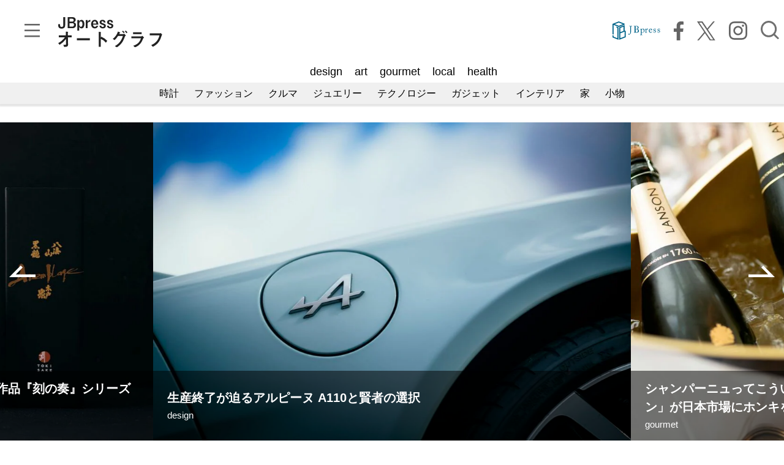

--- FILE ---
content_type: text/html; charset=utf-8
request_url: https://jbpress.ismedia.jp/list/autograph
body_size: 11908
content:
<!DOCTYPE html>
<html lang="ja">
<head>
<meta charset="UTF-8">
<meta name="viewport" content="width=device-width, initial-scale=1">
<title>JBpress autograph（オートグラフ） | 時計、車、ファッションなど芳醇なライフスタイル情報を提供するラグジュアリーチャネル | JBpress autograph</title>
<meta name="description" content="JBpress autograph（オートグラフ）は、ビジネスパーソンのライフスタイルに彩りを与える新しいライフスタイルマガジンです。時計、高級車、ファッション、アート、スポーツ、食やお酒など、活躍するビジネスパーソンに役立つ情報を更新していきます。">
<meta name="keywords" content="autograph,オートグラフ,時計,高級時計,車,ファッション,アート,スポーツ,食,ワイン">
<meta property="og:locale" content="ja_JP">
<meta property="og:site_name" content="JBpress autograph">
<meta property="og:url" content="https://jbpress.ismedia.jp/list/autograph">
<meta property="og:type" content="website">
<meta property="og:title" content="JBpress autograph（オートグラフ） | 時計、車、ファッションなど芳醇なライフスタイル情報を提供するラグジュアリーチャネル | JBpress autograph">
<meta property="og:image" content="https://jbpress.ismcdn.jp/common/images/autograph/common/ogp_1200_628.jpg">
<meta property="og:description" content="JBpress autograph（オートグラフ）は、ビジネスパーソンのライフスタイルに彩りを与える新しいライフスタイルマガジンです。時計、高級車、ファッション、アート、スポーツ、食やお酒など、活躍するビジネスパーソンに役立つ情報を更新していきます。">
<meta name="author" content="JBpress autograph">
<meta name="twitter:card" content="summary_large_image">
<meta name="theme-color" content="#f5f3f2">
<link rel="icon" href="https://jbpress.ismcdn.jp/common/images/autograph/favicon.ico?rd=202412241613">
<link rel="apple-touch-icon" href="https://jbpress.ismcdn.jp/common/images/autograph/apple-touch-icon.png?rd=202412241613">
<link rel="manifest" href="/manifest.json" crossorigin="use-credentials"><link rel="stylesheet" href="https://jbpress.ismcdn.jp/resources/autograph/css/shared.css?rd=202412241613">
<link rel="stylesheet" href="https://jbpress.ismcdn.jp/resources/autograph/css/top.css?rd=202412241613">
<link rel="stylesheet" href="https://jbpress.ismcdn.jp/resources/autograph/css/utility.css?rd=202412241613">

<script type="text/javascript" src="/op/analytics.js?domain=jbpress.ismedia.jp"></script>
<script src="https://jbpress.ismcdn.jp/common/js/lib/lozad.min.js" defer></script>
<script src="https://jbpress.ismcdn.jp/common/js/lib/splide.min.js" defer></script>
<script src="https://jbpress.ismcdn.jp/common/js/lib/splide_extension_auto_scroll.min.js" defer></script>
<script src="https://jbpress.ismcdn.jp/resources/prod/autograph/js/top.prod.js?rf=202412241613" defer></script><!-- Google Tag Manager for autograph -->
<script>
(function(w,d,s,l,i){w[l]=w[l]||[];w[l].push({'gtm.start':
new Date().getTime(),event:'gtm.js'});var f=d.getElementsByTagName(s)[0],
j=d.createElement(s),dl=l!='dataLayer'?'&l='+l:'';j.async=true;j.src=
'https://www.googletagmanager.com/gtm.js?id='+i+dl;f.parentNode.insertBefore(j,f);
})(window,document,'script','dataLayer_ag','GTM-MX3LJXW');
</script>
<!-- End Google Tag Manager for autograph -->

<!-- Google Tag Manager -->
<script>
(function(w,d,s,l,i){
w[l]=w[l]||[];w[l].push({'gtm.start':new Date().getTime(),event:'gtm.js'});var f=d.getElementsByTagName(s)[0],j=d.createElement(s),dl=l!='dataLayer'?'&l='+l:'';j.async=true;j.src='https://www.googletagmanager.com/gtm.js?id='+i+dl;f.parentNode.insertBefore(j,f);
})(window,document,'script','dataLayer','GTM-WGHRSW');
</script>


<script async src="https://securepubads.g.doubleclick.net/tag/js/gpt.js"></script>
<script>
  window.googletag = window.googletag || {cmd: []};
  googletag.cmd.push(function() {
    googletag.defineSlot('/6213853/autograph_billboard', [[1, 1], [320, 100], [640, 360], [970, 250]], 'div-gpt-ad-1705991453017-0').addService(googletag.pubads());

    googletag.pubads().setTargeting("adparam","prod");
    googletag.pubads().setTargeting("adsense", "on");
    googletag.pubads().setTargeting("site","autograph");
    googletag.pubads().enableSingleRequest();
    googletag.pubads().collapseEmptyDivs();
    googletag.enableServices();
  });
</script>
<script type="application/ld+json">
[{"@context":"http://schema.org","@type":"WebSite","name":"JBpress autograph","alternateName":"JBpress autograph（オートグラフ）","url":"https://jbpress.ismedia.jp/list/autograph","sameAs":["https://www.facebook.com/JBpressautograph","https://x.com/jbautograph"],"potentialAction":{"@type":"SearchAction","target":"https://jbpress.ismedia.jp/list/autograph/search?fulltext={fulltext}","query-input":"required name=fulltext"}},{"@context":"http://schema.org","@type":"SiteNavigationElement","url":["/list/autograph","/list/autograph/genre/health","/list/autograph/genre/design","/list/autograph/genre/local","/list/autograph/genre/gourmet","/list/autograph/genre/art"]}]
</script>

</head>
<body class="js-scrollbar-fix">
<!-- Google Tag Manager for autograph (noscript) -->
<noscript><iframe src="https://www.googletagmanager.com/ns.html?id=GTM-MX3LJXW"
height="0" width="0" style="display:none;visibility:hidden"></iframe></noscript>
<!-- End Google Tag Manager for autograph (noscript) --><header class="g-header">
  <div class="g-header-inner">
    <div class="g-header-upper u-flex u-justify-between u-items-center">
    
      <div class="g-header-l u-flex u-items-center">
        <div class="g-header-opendrawer js-opendrawer g-header-icon --opendrawer" aria-label="ナビゲーションの切替">
          <img src="https://jbpress.ismcdn.jp/common/images/autograph/common/icon-menu.svg" width="26" height="22" alt="">
        </div>
        <h1 class="g-header-logo">
          <a href="/list/autograph" class="g-header-logo__jbp">
            <img src="https://jbpress.ismcdn.jp/common/images/autograph/common/jbp-logo-jb.svg" alt="JBpress">
          </a>
          <a href="/list/autograph" class="g-header-logo__autograph">
            <img src="https://jbpress.ismcdn.jp/common/images/autograph/common/autograph-logo-jp.svg" alt="autograph">
          </a>
        </h1>
      </div>
    
      <div class="g-header__r u-flex u-items-center">
        <a href="https://jbpress.ismedia.jp" rel="noopener" target="_blank" class="g-header-icon --jb"><img src="https://jbpress.ismcdn.jp/common/images/autograph/common/logo-jb.png" width="78" alt="JBpress"></a>
        <a href="https://www.facebook.com/JBpressautograph" target="_blank" rel="noopener" class="g-header-icon --fb"><img src="https://jbpress.ismcdn.jp/common/images/autograph/icon/icon-fb.svg" width="16" height="30" alt=""></a>
        <a href="https://x.com/jbautograph" target="_blank" rel="noopener" class="g-header-icon --x"><img src="https://jbpress.ismcdn.jp/common/images/autograph/icon/icon-x.svg" width="42" height="30" alt=""></a>
        <a href="https://www.instagram.com/jbpressautograph" target="_blank" rel="noopener" class="g-header-icon --insta"><img src="/common/images/autograph/icon/icon-insta.svg" width="30" height="30" alt=""></a>
        <button class="g-header-search-btn js-open-search g-header-icon --search" aria-label="検索">
          <img src="https://jbpress.ismcdn.jp/common/images/autograph/icon/icon-search.svg" width="26" height="26" alt="">
        </button>
      </div><!--.header__r-->
    </div>
      
      
      <div class="g-header-search js-search">
        <div class="u-flex u-justify-end u-items-baseline">
          <form class="g-header-search-box u-flex" action="/list/autograph/search" method="get">
            <input class="g-header-search-input" type="text" name="fulltext" placeholder="キーワード検索">
            <button class="g-header-search-submit-btn g-header__icon --search" type="submit" value="検索">
              <img src="https://jbpress.ismcdn.jp/common/images/autograph/icon/icon-search.svg" width="26" height="26" alt="">
            </button>
          </form>
          <button class="g-header-search-close-btn js-close-search u-flex u-items-center u-justify-center">
            <img src="https://jbpress.ismcdn.jp/common/images/autograph/icon/icon-close-w.svg" width="26" height="26" alt="">
          </button>
          </div>
        </div>
    <!--▼▼▼ 共通グローバルナビ-->
<nav class="g-header-navi">
  <div class="g-header-navi-inner">
    <div class="g-header-navi-unit js-g-header-navi-unit is-current">
      <span class="g-header-navi-unit__ttl" data-link="">　</span>
      <div class="g-header-navi-subunit">
        <div class="g-header-navi-subunit-inner">
          <a href="/list/autograph/genre/design/%E6%99%82%E8%A8%88" class="g-header-navi-subunit__link">時計</a>
          <a href="/list/autograph/genre/design/%E3%83%95%E3%82%A1%E3%83%83%E3%82%B7%E3%83%A7%E3%83%B3" class="g-header-navi-subunit__link">ファッション</a>
          <a href="/list/autograph/genre/design/%E3%82%AF%E3%83%AB%E3%83%9E" class="g-header-navi-subunit__link">クルマ</a>
          <a href="/list/autograph/genre/design/%E3%82%B8%E3%83%A5%E3%82%A8%E3%83%AA%E3%83%BC" class="g-header-navi-subunit__link">ジュエリー</a>
          <a href="/list/autograph/genre/design/%E3%83%86%E3%82%AF%E3%83%8E%E3%83%AD%E3%82%B8%E3%83%BC" class="g-header-navi-subunit__link">テクノロジー</a>
          <a href="/list/autograph/genre/design/%E3%82%AC%E3%82%B8%E3%82%A7%E3%83%83%E3%83%88" class="g-header-navi-subunit__link">ガジェット</a>
          <a href="/list/autograph/genre/design/%E3%82%A4%E3%83%B3%E3%83%86%E3%83%AA%E3%82%A2" class="g-header-navi-subunit__link">インテリア</a>
          <a href="/list/autograph/genre/design/%E5%AE%B6" class="g-header-navi-subunit__link">家</a>
          <a href="/list/autograph/genre/design/%E5%B0%8F%E7%89%A9" class="g-header-navi-subunit__link">小物</a>
        </div>
      </div>
    </div>
    <div class="g-header-navi-unit js-g-header-navi-unit">
      <span class="g-header-navi-unit__ttl" data-link="/list/autograph/genre/design">design</span>
      <div class="g-header-navi-subunit">
        <div class="g-header-navi-subunit-inner">
          <a href="/list/autograph/genre/design/%E6%99%82%E8%A8%88" class="g-header-navi-subunit__link">時計</a>
          <a href="/list/autograph/genre/design/%E3%83%95%E3%82%A1%E3%83%83%E3%82%B7%E3%83%A7%E3%83%B3" class="g-header-navi-subunit__link">ファッション</a>
          <a href="/list/autograph/genre/design/%E3%82%AF%E3%83%AB%E3%83%9E" class="g-header-navi-subunit__link">クルマ</a>
          <a href="/list/autograph/genre/design/%E3%82%B8%E3%83%A5%E3%82%A8%E3%83%AA%E3%83%BC" class="g-header-navi-subunit__link">ジュエリー</a>
          <a href="/list/autograph/genre/design/%E3%83%86%E3%82%AF%E3%83%8E%E3%83%AD%E3%82%B8%E3%83%BC" class="g-header-navi-subunit__link">テクノロジー</a>
          <a href="/list/autograph/genre/design/%E3%82%AC%E3%82%B8%E3%82%A7%E3%83%83%E3%83%88" class="g-header-navi-subunit__link">ガジェット</a>
          <a href="/list/autograph/genre/design/%E3%82%A4%E3%83%B3%E3%83%86%E3%83%AA%E3%82%A2" class="g-header-navi-subunit__link">インテリア</a>
          <a href="/list/autograph/genre/design/%E5%AE%B6" class="g-header-navi-subunit__link">家</a>
          <a href="/list/autograph/genre/design/%E5%B0%8F%E7%89%A9" class="g-header-navi-subunit__link">小物</a>
        </div>
      </div>
    </div>
    <div class="g-header-navi-unit js-g-header-navi-unit">
      <span class="g-header-navi-unit__ttl" data-link="/list/autograph/genre/art">art</span>
      <div class="g-header-navi-subunit">
        <div class="g-header-navi-subunit-inner">
          <a href="/list/autograph/genre/art/%E3%82%A2%E3%83%BC%E3%83%88" class="g-header-navi-subunit__link">アート</a>
          <a href="/list/autograph/genre/art/%E9%9F%B3%E6%A5%BD" class="g-header-navi-subunit__link">音楽</a>
          <a href="/list/autograph/genre/art/%E3%82%A4%E3%83%99%E3%83%B3%E3%83%88" class="g-header-navi-subunit__link">イベント</a>
          <a href="/list/autograph/genre/art/%E6%98%A0%E7%94%BB" class="g-header-navi-subunit__link">映画</a>
          <a href="/list/autograph/genre/art/%E9%85%8D%E4%BF%A1" class="g-header-navi-subunit__link">配信</a>
        </div>
      </div>
    </div>
    <div class="g-header-navi-unit js-g-header-navi-unit">
      <span class="g-header-navi-unit__ttl" data-link="/list/autograph/genre/gourmet">gourmet</span>
      <div class="g-header-navi-subunit">
        <div class="g-header-navi-subunit-inner">
          <a href="/list/autograph/genre/gourmet/%E9%85%92" class="g-header-navi-subunit__link">酒</a>
          <a href="/list/autograph/genre/gourmet/%E3%83%AC%E3%82%B7%E3%83%94" class="g-header-navi-subunit__link">レシピ</a>
          <a href="/list/autograph/genre/gourmet/%E3%83%95%E3%83%BC%E3%83%89" class="g-header-navi-subunit__link">フード</a>
          <a href="/list/autograph/genre/gourmet/%E3%83%89%E3%83%AA%E3%83%B3%E3%82%AF" class="g-header-navi-subunit__link">ドリンク</a>
          <a href="/list/autograph/genre/gourmet/%E3%82%B9%E3%82%A4%E3%83%BC%E3%83%84" class="g-header-navi-subunit__link">スイーツ</a>
          <a href="/list/autograph/genre/gourmet/%E3%82%AE%E3%83%95%E3%83%88" class="g-header-navi-subunit__link">ギフト</a>
          <a href="/list/autograph/genre/gourmet/%E5%BA%97" class="g-header-navi-subunit__link">店</a>
        </div>
      </div>
    </div>
    <div class="g-header-navi-unit js-g-header-navi-unit">
      <span class="g-header-navi-unit__ttl" data-link="/list/autograph/genre/local">local</span>
      <div class="g-header-navi-subunit">
        <div class="g-header-navi-subunit-inner">
          <a href="/list/autograph/genre/local/%E3%83%AD%E3%83%BC%E3%82%AB%E3%83%AB" class="g-header-navi-subunit__link">ローカル</a>
          <a href="/list/autograph/genre/local/%E5%AE%BF" class="g-header-navi-subunit__link">宿</a>
          <a href="/list/autograph/genre/local/%E6%B8%A9%E6%B3%89" class="g-header-navi-subunit__link">温泉</a>
          <a href="/list/autograph/genre/local/%E6%AD%B4%E5%8F%B2%EF%BC%88%E5%AF%BA%E3%80%81%E7%A4%BE%E3%80%81%E5%9F%8E%EF%BC%89" class="g-header-navi-subunit__link">歴史（寺、社、城）</a>
          <a href="/list/autograph/genre/local/%E6%97%85" class="g-header-navi-subunit__link">旅</a>
          <a href="/list/autograph/genre/local/%E6%B5%B7%E5%A4%96" class="g-header-navi-subunit__link">海外</a>
          <a href="/list/autograph/genre/local/%E6%97%A5%E6%9C%AC" class="g-header-navi-subunit__link">日本</a>
          <a href="/list/autograph/genre/local/%E9%89%84%E9%81%93" class="g-header-navi-subunit__link">鉄道</a>
          <a href="/list/autograph/genre/local/%E5%B7%A5%E8%8A%B8" class="g-header-navi-subunit__link">工芸</a>
        </div>
      </div>
    </div>
    <div class="g-header-navi-unit js-g-header-navi-unit">
      <span class="g-header-navi-unit__ttl" data-link="/list/autograph/genre/health">health</span>
      <div class="g-header-navi-subunit">
        <div class="g-header-navi-subunit-inner">
          <a href="/list/autograph/genre/health/%E3%82%B9%E3%83%9D%E3%83%BC%E3%83%84" class="g-header-navi-subunit__link">スポーツ</a>
          <a href="/list/autograph/genre/health/%E3%82%B3%E3%82%B9%E3%83%A1" class="g-header-navi-subunit__link">コスメ</a>
          <a href="/list/autograph/genre/health/%E3%83%98%E3%83%AB%E3%82%B9" class="g-header-navi-subunit__link">ヘルス</a>
          <a href="/list/autograph/genre/health/%E3%82%A8%E3%82%AF%E3%82%B5%E3%82%B5%E3%82%A4%E3%82%BA" class="g-header-navi-subunit__link">エクササイズ</a>
        </div>
      </div>
    </div>
  </div>
</nav>
  </div>
</header>

<div class="m-drawer js-drawer">
  <div class="m-drawer-backdrop"></div>
  <nav class="m-drawer-nav js-scrollable">
    <div class="m-drawer-header u-flex">
      <div class="m-drawer-close-btn js-close-drawer">
        <img src="https://jbpress.ismcdn.jp/common/images/autograph/icon/icon-close.svg" width="26" height="26" alt="">
      </div>
      <div class="m-drawer-logo">
        <a href="/"><img src="https://jbpress.ismcdn.jp/common/images/autograph/common/autograph-logo-en.svg" alt="JBpress autograph（オートグラフ）"></a>
      </div>
    </div>
    <ul class="m-drawer-list">
          <li class="m-drawer-item">
            <a href="/list/autograph">
              TOP <span class="subtext">（NEW CONTENTS）</span>
              <svg class="c-right-arrow" xmlns="http://www.w3.org/2000/svg" width="28.621" height="12.561" viewBox="0 0 28.621 12.561"><path d="M0 11.061h25l-10-10" fill="none" stroke-width="3" /></svg>
            </a>
          </li>
          
            <li class="m-drawer-item">
              <a href="/list/autograph/genre/design">
                top
                <svg class="c-right-arrow" xmlns="http://www.w3.org/2000/svg" width="28.621" height="12.561" viewBox="0 0 28.621 12.561"><path d="M0 11.061h25l-10-10" fill="none" stroke-width="3"></svg>
              </a>
            </li>
            <li class="m-drawer-item">
              <a href="/list/autograph/genre/design">
                design
                <svg class="c-right-arrow" xmlns="http://www.w3.org/2000/svg" width="28.621" height="12.561" viewBox="0 0 28.621 12.561"><path d="M0 11.061h25l-10-10" fill="none" stroke-width="3"></svg>
              </a>
            </li>
            <li class="m-drawer-item">
              <a href="/list/autograph/genre/art">
                art
                <svg class="c-right-arrow" xmlns="http://www.w3.org/2000/svg" width="28.621" height="12.561" viewBox="0 0 28.621 12.561"><path d="M0 11.061h25l-10-10" fill="none" stroke-width="3"></svg>
              </a>
            </li>
            <li class="m-drawer-item">
              <a href="/list/autograph/genre/gourmet">
                gourmet
                <svg class="c-right-arrow" xmlns="http://www.w3.org/2000/svg" width="28.621" height="12.561" viewBox="0 0 28.621 12.561"><path d="M0 11.061h25l-10-10" fill="none" stroke-width="3"></svg>
              </a>
            </li>
            <li class="m-drawer-item">
              <a href="/list/autograph/genre/local">
                local
                <svg class="c-right-arrow" xmlns="http://www.w3.org/2000/svg" width="28.621" height="12.561" viewBox="0 0 28.621 12.561"><path d="M0 11.061h25l-10-10" fill="none" stroke-width="3"></svg>
              </a>
            </li>
            <li class="m-drawer-item">
              <a href="/list/autograph/genre/health">
                health
                <svg class="c-right-arrow" xmlns="http://www.w3.org/2000/svg" width="28.621" height="12.561" viewBox="0 0 28.621 12.561"><path d="M0 11.061h25l-10-10" fill="none" stroke-width="3"></svg>
              </a>
            </li>
          
          <li class="m-drawer-item">
            <a href="/list/autograph/about">
              ABOUT
              <svg class="c-right-arrow" xmlns="http://www.w3.org/2000/svg" width="28.621" height="12.561" viewBox="0 0 28.621 12.561"><path d="M0 11.061h25l-10-10" fill="none" stroke-width="3" /></svg>
            </a>
          </li>
    </ul>
  </nav>
</div><!--▲▲▲ 共通ヘッダー-->

<div class="g-ad">
<!-- /6213853/autograph_billboard -->
<div id='div-gpt-ad-1705991453017-0' style='min-width: 320px; min-height: 100px;'>
  <script>
    googletag.cmd.push(function() { googletag.display('div-gpt-ad-1705991453017-0'); });
  </script>
</div>
</div><div class="top-slider-wp">
<div class="top-slider js-top-slider splide" aria-label="トップ記事スライド">
  <div class="splide__track">
    <div class="splide__list">
    <a class="top-slider-item splide__slide" href="/articles/-/92652">
      <div class="top-slider-item__info u-flex u-items-center">
        <div>
          <h2 class="top-slider-item__ttl">生産終了が迫るアルピーヌ A110と賢者の選択</h2>
          <div class="top-slider-item__genre" style="color:#fff;">design</div>
        </div>
      </div>
      <img src="https://jbpress.ismcdn.jp/mwimgs/9/9/1020wm/img_9935c5fb3bcb7a98b4d3c2a44c9b8203402016.jpg" srcset="https://jbpress.ismcdn.jp/mwimgs/9/9/1020wm/img_9935c5fb3bcb7a98b4d3c2a44c9b8203402016.jpg 1x, https://jbpress.ismcdn.jp/mwimgs/9/9/2040wm/img_9935c5fb3bcb7a98b4d3c2a44c9b8203402016.jpg 2x" alt="" class="" width="1020" height="680">
    </a>
    <a class="top-slider-item splide__slide" href="/articles/-/91486">
      <div class="top-slider-item__info u-flex u-items-center">
        <div>
          <h2 class="top-slider-item__ttl">シャンパーニュってこういうものでしょ！｜老舗シャンパーニュメゾン「ランソン」が日本市場にホンキを出したのをご存知だろうか？</h2>
          <div class="top-slider-item__genre" style="color:#fff;">gourmet</div>
        </div>
      </div>
      <img src="https://jbpress.ismcdn.jp/mwimgs/2/6/1020wm/img_2669af80068cfbbfe88a07875da9554c301490.jpg" srcset="https://jbpress.ismcdn.jp/mwimgs/2/6/1020wm/img_2669af80068cfbbfe88a07875da9554c301490.jpg 1x, https://jbpress.ismcdn.jp/mwimgs/2/6/2040wm/img_2669af80068cfbbfe88a07875da9554c301490.jpg 2x" alt="" class="" width="1020" height="679">
    </a>
    <a class="top-slider-item splide__slide" href="/articles/-/92320">
      <div class="top-slider-item__info u-flex u-items-center">
        <div>
          <h2 class="top-slider-item__ttl">なぜ私はフェラーリ「アマルフィ」が欲しくなったのか？</h2>
          <div class="top-slider-item__genre" style="color:#fff;">design</div>
        </div>
      </div>
      <img src="https://jbpress.ismcdn.jp/mwimgs/7/1/1020wm/img_71275cf2c2085af1b1c21ddaab7e4faa524403.jpg" srcset="https://jbpress.ismcdn.jp/mwimgs/7/1/1020wm/img_71275cf2c2085af1b1c21ddaab7e4faa524403.jpg 1x, https://jbpress.ismcdn.jp/mwimgs/7/1/2040wm/img_71275cf2c2085af1b1c21ddaab7e4faa524403.jpg 2x" alt="" class="" width="1020" height="680">
    </a>
    <a class="top-slider-item splide__slide" href="/articles/-/92637">
      <div class="top-slider-item__info u-flex u-items-center">
        <div>
          <h2 class="top-slider-item__ttl">シチリアワインはイタリアワイン？ 変革者「ドンナフガータ」のはじまりの地へ</h2>
          <div class="top-slider-item__genre" style="color:#fff;">gourmet</div>
        </div>
      </div>
      <img src="https://jbpress.ismcdn.jp/mwimgs/6/5/1020wm/img_657297dc8f8a10c6fc99c2cc18b52abe222347.jpg" srcset="https://jbpress.ismcdn.jp/mwimgs/6/5/1020wm/img_657297dc8f8a10c6fc99c2cc18b52abe222347.jpg 1x, https://jbpress.ismcdn.jp/mwimgs/6/5/2040wm/img_657297dc8f8a10c6fc99c2cc18b52abe222347.jpg 2x" alt="" class="" width="1020" height="679">
    </a>
    <a class="top-slider-item splide__slide" href="/articles/-/92283">
      <div class="top-slider-item__info u-flex u-items-center">
        <div>
          <h2 class="top-slider-item__ttl">A.ランゲ&ゾーネの薄型ウォッチはオニキス文字盤の漆黒が映す、究極のエレガンス｜A.ランゲ&ゾーネ『サクソニア・フラッハ』</h2>
          <div class="top-slider-item__genre" style="color:#fff;">design</div>
        </div>
      </div>
      <img src="https://jbpress.ismcdn.jp/mwimgs/1/7/1020wm/img_17ddfe73b5d6bf057c2bfa051d98093f6481228.jpg" srcset="https://jbpress.ismcdn.jp/mwimgs/1/7/1020wm/img_17ddfe73b5d6bf057c2bfa051d98093f6481228.jpg 1x, https://jbpress.ismcdn.jp/mwimgs/1/7/2040wm/img_17ddfe73b5d6bf057c2bfa051d98093f6481228.jpg 2x" alt="" class="" width="1020" height="764">
    </a>
    <a class="top-slider-item splide__slide" href="/articles/-/92233">
      <div class="top-slider-item__info u-flex u-items-center">
        <div>
          <h2 class="top-slider-item__ttl">ヒーロー集結！日本酒ユニバースの夢のクロスオーバー作品『刻の奏』シリーズ始動</h2>
          <div class="top-slider-item__genre" style="color:#fff;">gourmet</div>
        </div>
      </div>
      <img src="https://jbpress.ismcdn.jp/mwimgs/c/3/1020wm/img_c3ecdf07da210b189fcfcd6190175fe9178521.jpg" srcset="https://jbpress.ismcdn.jp/mwimgs/c/3/1020wm/img_c3ecdf07da210b189fcfcd6190175fe9178521.jpg 1x, https://jbpress.ismcdn.jp/mwimgs/c/3/2040wm/img_c3ecdf07da210b189fcfcd6190175fe9178521.jpg 2x" alt="" class="" width="1020" height="680">
    </a>
    </div>
  </div>
</div>
</div>
<div class="top-latest">
  <h2 class="top-latest__ttl">What's New？</h2>
  <article class="top-latest-item">
  <a href="/articles/-/92789" class="top-latest-item__link">
    <span class="top-latest-item__info">
      <span class="top-latest-item__genre">gourmet</span>
      <time datetime="2026.01.23" class="c-date top-latest-item__date">2026.01.23</time>
    </span>
    <span class="top-latest-item__ttl">シャンパーニュ テルモンの新作はらしさにあふれるオーガニックワイン｜『レゼルヴ・ド・ラ・テール・ロゼ』と『レゼルヴ・ド・ラ・テール』</span>
  </a>
  </article>
  <article class="top-latest-item">
  <a href="/articles/-/92637" class="top-latest-item__link">
    <span class="top-latest-item__info">
      <span class="top-latest-item__genre">gourmet</span>
      <time datetime="2026.01.15" class="c-date top-latest-item__date">2026.01.15</time>
    </span>
    <span class="top-latest-item__ttl">シチリアワインはイタリアワイン？ 変革者「ドンナフガータ」のはじまりの地へ</span>
  </a>
  </article>
  <article class="top-latest-item">
  <a href="/articles/-/92652" class="top-latest-item__link">
    <span class="top-latest-item__info">
      <span class="top-latest-item__genre">design</span>
      <time datetime="2026.01.12" class="c-date top-latest-item__date">2026.01.12</time>
    </span>
    <span class="top-latest-item__ttl">生産終了が迫るアルピーヌ A110と賢者の選択</span>
  </a>
  </article>
  <article class="top-latest-item">
  <a href="/articles/-/92408" class="top-latest-item__link">
    <span class="top-latest-item__info">
      <span class="top-latest-item__genre">gourmet</span>
      <time datetime="2025.12.29" class="c-date top-latest-item__date">2025.12.29</time>
    </span>
    <span class="top-latest-item__ttl">ワインと一緒に心を遊ばせる…「カ・デル・ボスコ」のフランチャコルタを写真と味わう体験｜1月1日から帝国ホテル 東京「The Rendez-Vous AWA」にて</span>
  </a>
  </article>
</div>
<div class="top-genre">
<h2 class="top-genre__ttl">design</h2>
<div class="top-genre-list clearfix">
      <article class="m-articles-item top-genre-item --box">
      <a href="/articles/-/92652" class="m-articles-item__link u-flex">
        <div class="m-articles-item__img-wp">
          <div class="m-articles-item__img">
            <img src="[data-uri]" data-src="https://jbpress.ismcdn.jp/mwimgs/9/9/900w/img_9935c5fb3bcb7a98b4d3c2a44c9b8203402016.jpg" data-srcset="https://jbpress.ismcdn.jp/mwimgs/9/9/900w/img_9935c5fb3bcb7a98b4d3c2a44c9b8203402016.jpg 1x, https://jbpress.ismcdn.jp/mwimgs/9/9/1800w/img_9935c5fb3bcb7a98b4d3c2a44c9b8203402016.jpg 2x" alt="" class="lazy" width="900" height="600">
          </div>
        </div>
        <div class="m-articles-item-body">
          <div class="m-articles-item__date">
            <time datetime="2026.01.12" class="c-date">2026.01.12</time>
            
          </div>
          <h2 class="m-articles-item__title">
            生産終了が迫るアルピーヌ A110と賢者の選択
          </h2>
          <div class="m-articles-item__genre u-flex u-items-center u-justify-between">
            <div>design</div>
            <svg class="c-right-arrow" xmlns="http://www.w3.org/2000/svg" width="28.621" height="12.561" viewBox="0 0 28.621 12.561"><path d="M0 11.061h25l-10-10" fill="none" stroke-width="3" /></svg>
          </div>
        </div>
      </a>
    </article>

<div class="top-genre-rightlist">
    <article class="m-articles-item top-genre-rightlist-item --col">
      <a href="/articles/-/92320" class="m-articles-item__link u-flex">
        <div class="m-articles-item__img-wp">
          <div class="m-articles-item__img">
            <img src="[data-uri]" data-src="https://jbpress.ismcdn.jp/mwimgs/7/1/900w/img_71275cf2c2085af1b1c21ddaab7e4faa524403.jpg" data-srcset="https://jbpress.ismcdn.jp/mwimgs/7/1/900w/img_71275cf2c2085af1b1c21ddaab7e4faa524403.jpg 1x, https://jbpress.ismcdn.jp/mwimgs/7/1/1800w/img_71275cf2c2085af1b1c21ddaab7e4faa524403.jpg 2x" alt="" class="lazy" width="900" height="600">
          </div>
        </div>
        <div class="m-articles-item-body">
          <div class="m-articles-item__date">
            <time datetime="2025.12.19" class="c-date">2025.12.19</time>
            
          </div>
          <h2 class="m-articles-item__title">
            なぜ私はフェラーリ「アマルフィ」が欲しくなったのか？
          </h2>
          <div class="m-articles-item__genre u-flex u-items-center u-justify-between">
            <div>design</div>
            <svg class="c-right-arrow" xmlns="http://www.w3.org/2000/svg" width="28.621" height="12.561" viewBox="0 0 28.621 12.561"><path d="M0 11.061h25l-10-10" fill="none" stroke-width="3" /></svg>
          </div>
        </div>
      </a>
    </article>

    <article class="m-articles-item top-genre-rightlist-item --col">
      <a href="/articles/-/92283" class="m-articles-item__link u-flex">
        <div class="m-articles-item__img-wp">
          <div class="m-articles-item__img">
            <img src="[data-uri]" data-src="https://jbpress.ismcdn.jp/mwimgs/1/7/900w/img_17ddfe73b5d6bf057c2bfa051d98093f6481228.jpg" data-srcset="https://jbpress.ismcdn.jp/mwimgs/1/7/900w/img_17ddfe73b5d6bf057c2bfa051d98093f6481228.jpg 1x, https://jbpress.ismcdn.jp/mwimgs/1/7/1800w/img_17ddfe73b5d6bf057c2bfa051d98093f6481228.jpg 2x" alt="" class="lazy" width="900" height="674">
          </div>
        </div>
        <div class="m-articles-item-body">
          <div class="m-articles-item__date">
            <time datetime="2025.12.16" class="c-date">2025.12.16</time>
            
          </div>
          <h2 class="m-articles-item__title">
            A.ランゲ&ゾーネの薄型ウォッチはオニキス文字盤の漆黒が映す、究極のエレガンス｜A.ランゲ&ゾーネ『サクソニア・フラッハ』
          </h2>
          <div class="m-articles-item__genre u-flex u-items-center u-justify-between">
            <div>design</div>
            <svg class="c-right-arrow" xmlns="http://www.w3.org/2000/svg" width="28.621" height="12.561" viewBox="0 0 28.621 12.561"><path d="M0 11.061h25l-10-10" fill="none" stroke-width="3" /></svg>
          </div>
        </div>
      </a>
    </article>

    <article class="m-articles-item top-genre-rightlist-item --col">
      <a href="/articles/-/92255" class="m-articles-item__link u-flex">
        <div class="m-articles-item__img-wp">
          <div class="m-articles-item__img">
            <img src="[data-uri]" data-src="https://jbpress.ismcdn.jp/mwimgs/5/4/900w/img_545e4d69caf8e97b2123993b57107692444495.jpg" data-srcset="https://jbpress.ismcdn.jp/mwimgs/5/4/900w/img_545e4d69caf8e97b2123993b57107692444495.jpg 1x, https://jbpress.ismcdn.jp/mwimgs/5/4/1800w/img_545e4d69caf8e97b2123993b57107692444495.jpg 2x" alt="" class="lazy" width="900" height="599">
          </div>
        </div>
        <div class="m-articles-item-body">
          <div class="m-articles-item__date">
            <time datetime="2025.12.15" class="c-date">2025.12.15</time>
            
          </div>
          <h2 class="m-articles-item__title">
            フォルクスワーゲンが起死回生を賭ける新世代ポロ「ID.ポロ」に試乗
          </h2>
          <div class="m-articles-item__genre u-flex u-items-center u-justify-between">
            <div>design</div>
            <svg class="c-right-arrow" xmlns="http://www.w3.org/2000/svg" width="28.621" height="12.561" viewBox="0 0 28.621 12.561"><path d="M0 11.061h25l-10-10" fill="none" stroke-width="3" /></svg>
          </div>
        </div>
      </a>
    </article>

    <article class="m-articles-item top-genre-rightlist-item --col">
      <a href="/articles/-/92010" class="m-articles-item__link u-flex">
        <div class="m-articles-item__img-wp">
          <div class="m-articles-item__img">
            <img src="[data-uri]" data-src="https://jbpress.ismcdn.jp/mwimgs/a/c/900w/img_acd03883d6f0bdae1f4f93d248ab44b5272996.jpg" data-srcset="https://jbpress.ismcdn.jp/mwimgs/a/c/900w/img_acd03883d6f0bdae1f4f93d248ab44b5272996.jpg 1x, https://jbpress.ismcdn.jp/mwimgs/a/c/1800w/img_acd03883d6f0bdae1f4f93d248ab44b5272996.jpg 2x" alt="" class="lazy" width="900" height="599">
          </div>
        </div>
        <div class="m-articles-item-body">
          <div class="m-articles-item__date">
            <time datetime="2025.12.04" class="c-date">2025.12.04</time>
            
          </div>
          <h2 class="m-articles-item__title">
            BMWのベストセラーがフルモデルチェンジ 次期3シリーズを占う「BMW iX3」に試乗｜いまどきの自動車問答（第65回）
          </h2>
          <div class="m-articles-item__genre u-flex u-items-center u-justify-between">
            <div>design</div>
            <svg class="c-right-arrow" xmlns="http://www.w3.org/2000/svg" width="28.621" height="12.561" viewBox="0 0 28.621 12.561"><path d="M0 11.061h25l-10-10" fill="none" stroke-width="3" /></svg>
          </div>
        </div>
      </a>
    </article>

    <article class="m-articles-item top-genre-rightlist-item --col">
      <a href="/articles/-/91977" class="m-articles-item__link u-flex">
        <div class="m-articles-item__img-wp">
          <div class="m-articles-item__img">
            <img src="[data-uri]" data-src="https://jbpress.ismcdn.jp/mwimgs/d/8/900w/img_d89f1debc052c9bab15b720155940847771324.jpg" data-srcset="https://jbpress.ismcdn.jp/mwimgs/d/8/900w/img_d89f1debc052c9bab15b720155940847771324.jpg 1x, https://jbpress.ismcdn.jp/mwimgs/d/8/1800w/img_d89f1debc052c9bab15b720155940847771324.jpg 2x" alt="" class="lazy" width="900" height="500">
          </div>
        </div>
        <div class="m-articles-item-body">
          <div class="m-articles-item__date">
            <time datetime="2025.11.28" class="c-date">2025.11.28</time>
            
          </div>
          <h2 class="m-articles-item__title">
            マリー・アントワネットも魅入られた老舗メレリオの最新クリエーションを当主に聞く
          </h2>
          <div class="m-articles-item__genre u-flex u-items-center u-justify-between">
            <div>design</div>
            <svg class="c-right-arrow" xmlns="http://www.w3.org/2000/svg" width="28.621" height="12.561" viewBox="0 0 28.621 12.561"><path d="M0 11.061h25l-10-10" fill="none" stroke-width="3" /></svg>
          </div>
        </div>
      </a>
    </article>

    <article class="m-articles-item top-genre-rightlist-item --col">
      <a href="/articles/-/91805" class="m-articles-item__link u-flex">
        <div class="m-articles-item__img-wp">
          <div class="m-articles-item__img">
            <img src="[data-uri]" data-src="https://jbpress.ismcdn.jp/mwimgs/8/e/900w/img_8e223e54af9e41f76f92e78d94a6b357551215.jpg" data-srcset="https://jbpress.ismcdn.jp/mwimgs/8/e/900w/img_8e223e54af9e41f76f92e78d94a6b357551215.jpg 1x, https://jbpress.ismcdn.jp/mwimgs/8/e/1800w/img_8e223e54af9e41f76f92e78d94a6b357551215.jpg 2x" alt="" class="lazy" width="900" height="600">
          </div>
        </div>
        <div class="m-articles-item-body">
          <div class="m-articles-item__date">
            <time datetime="2025.11.25" class="c-date">2025.11.25</time>
            
          </div>
          <h2 class="m-articles-item__title">
            シチズン時計・大治良高社長に聞く「なぜ今、腕に時計をつけるのか？」
          </h2>
          <div class="m-articles-item__genre u-flex u-items-center u-justify-between">
            <div>design</div>
            <svg class="c-right-arrow" xmlns="http://www.w3.org/2000/svg" width="28.621" height="12.561" viewBox="0 0 28.621 12.561"><path d="M0 11.061h25l-10-10" fill="none" stroke-width="3" /></svg>
          </div>
        </div>
      </a>
    </article>

  </div><!--/.top-genre-rightlist-->
</div><!--/.top-genre-list-->

<h2 class="top-genre__ttl">art</h2>
<div class="top-genre-list clearfix">
      <article class="m-articles-item top-genre-item --box">
      <a href="/articles/-/91564" class="m-articles-item__link u-flex">
        <div class="m-articles-item__img-wp">
          <div class="m-articles-item__img">
            <img src="[data-uri]" data-src="https://jbpress.ismcdn.jp/mwimgs/d/8/900w/img_d8c7073c84e633c7918b7d69aacf44e4503081.jpg" data-srcset="https://jbpress.ismcdn.jp/mwimgs/d/8/900w/img_d8c7073c84e633c7918b7d69aacf44e4503081.jpg 1x, https://jbpress.ismcdn.jp/mwimgs/d/8/1800w/img_d8c7073c84e633c7918b7d69aacf44e4503081.jpg 2x" alt="" class="lazy" width="900" height="600">
          </div>
        </div>
        <div class="m-articles-item-body">
          <div class="m-articles-item__date">
            <time datetime="2025.11.07" class="c-date">2025.11.07</time>
            
          </div>
          <h2 class="m-articles-item__title">
            国際的アートフェアも開催し「アートの街」に賭ける京都の本気を11月に見よ！｜京都リピーターも未踏の地・京都駅東南にチームラボのミュージアム、村上隆のスタジオが
          </h2>
          <div class="m-articles-item__genre u-flex u-items-center u-justify-between">
            <div>art</div>
            <svg class="c-right-arrow" xmlns="http://www.w3.org/2000/svg" width="28.621" height="12.561" viewBox="0 0 28.621 12.561"><path d="M0 11.061h25l-10-10" fill="none" stroke-width="3" /></svg>
          </div>
        </div>
      </a>
    </article>

<div class="top-genre-rightlist">
    <article class="m-articles-item top-genre-rightlist-item --col">
      <a href="/articles/-/91366" class="m-articles-item__link u-flex">
        <div class="m-articles-item__img-wp">
          <div class="m-articles-item__img">
            <img src="[data-uri]" data-src="https://jbpress.ismcdn.jp/mwimgs/6/9/900w/img_6902e2f3446f0792db5f5ba122fe483c894538.jpg" data-srcset="https://jbpress.ismcdn.jp/mwimgs/6/9/900w/img_6902e2f3446f0792db5f5ba122fe483c894538.jpg 1x, https://jbpress.ismcdn.jp/mwimgs/6/9/1800w/img_6902e2f3446f0792db5f5ba122fe483c894538.jpg 2x" alt="" class="lazy" width="900" height="612">
          </div>
        </div>
        <div class="m-articles-item-body">
          <div class="m-articles-item__date">
            <time datetime="2025.11.07" class="c-date">2025.11.07</time>
            
          </div>
          <h2 class="m-articles-item__title">
            アルチンボルド、皇帝や宮廷の人を喜ばせるために描いた肖像画、回転させると別の絵が浮かぶ「逆さ絵」を読み解く｜もう一度学ぶ西洋美術史（第40回）ジュゼッペ・アルチンボルド（4）
          </h2>
          <div class="m-articles-item__genre u-flex u-items-center u-justify-between">
            <div>art</div>
            <svg class="c-right-arrow" xmlns="http://www.w3.org/2000/svg" width="28.621" height="12.561" viewBox="0 0 28.621 12.561"><path d="M0 11.061h25l-10-10" fill="none" stroke-width="3" /></svg>
          </div>
        </div>
      </a>
    </article>

    <article class="m-articles-item top-genre-rightlist-item --col">
      <a href="/articles/-/91365" class="m-articles-item__link u-flex">
        <div class="m-articles-item__img-wp">
          <div class="m-articles-item__img">
            <img src="[data-uri]" data-src="https://jbpress.ismcdn.jp/mwimgs/c/1/900w/img_c18e5431211ccca2f154883e3a37b21f1467570.jpg" data-srcset="https://jbpress.ismcdn.jp/mwimgs/c/1/900w/img_c18e5431211ccca2f154883e3a37b21f1467570.jpg 1x, https://jbpress.ismcdn.jp/mwimgs/c/1/1800w/img_c18e5431211ccca2f154883e3a37b21f1467570.jpg 2x" alt="" class="lazy" width="900" height="600">
          </div>
        </div>
        <div class="m-articles-item-body">
          <div class="m-articles-item__date">
            <time datetime="2025.11.06" class="c-date">2025.11.06</time>
            
          </div>
          <h2 class="m-articles-item__title">
            風変わりな肖像と評価されている「四季」と「四大元素」の連作…アルチンボルドの代表作に隠された高度な寓意とは？｜もう一度学ぶ西洋美術史（第39回）ジュゼッペ・アルチンボルド（3）
          </h2>
          <div class="m-articles-item__genre u-flex u-items-center u-justify-between">
            <div>art</div>
            <svg class="c-right-arrow" xmlns="http://www.w3.org/2000/svg" width="28.621" height="12.561" viewBox="0 0 28.621 12.561"><path d="M0 11.061h25l-10-10" fill="none" stroke-width="3" /></svg>
          </div>
        </div>
      </a>
    </article>

    <article class="m-articles-item top-genre-rightlist-item --col">
      <a href="/articles/-/91364" class="m-articles-item__link u-flex">
        <div class="m-articles-item__img-wp">
          <div class="m-articles-item__img">
            <img src="[data-uri]" data-src="https://jbpress.ismcdn.jp/mwimgs/4/7/900w/img_471d7b44d5290ece9ce951376e69d902548026.jpg" data-srcset="https://jbpress.ismcdn.jp/mwimgs/4/7/900w/img_471d7b44d5290ece9ce951376e69d902548026.jpg 1x, https://jbpress.ismcdn.jp/mwimgs/4/7/1800w/img_471d7b44d5290ece9ce951376e69d902548026.jpg 2x" alt="" class="lazy" width="900" height="566">
          </div>
        </div>
        <div class="m-articles-item-body">
          <div class="m-articles-item__date">
            <time datetime="2025.11.05" class="c-date">2025.11.05</time>
            
          </div>
          <h2 class="m-articles-item__title">
            ミラノ出身ながらウィーン、プラハで活動したアルチンボルド、背景にあったレオナルド・ダ・ヴィンチの影響｜もう一度学ぶ西洋美術史（第38回）ジュゼッペ・アルチンボルド（2）
          </h2>
          <div class="m-articles-item__genre u-flex u-items-center u-justify-between">
            <div>art</div>
            <svg class="c-right-arrow" xmlns="http://www.w3.org/2000/svg" width="28.621" height="12.561" viewBox="0 0 28.621 12.561"><path d="M0 11.061h25l-10-10" fill="none" stroke-width="3" /></svg>
          </div>
        </div>
      </a>
    </article>

    <article class="m-articles-item top-genre-rightlist-item --col">
      <a href="/articles/-/91362" class="m-articles-item__link u-flex">
        <div class="m-articles-item__img-wp">
          <div class="m-articles-item__img">
            <img src="[data-uri]" data-src="https://jbpress.ismcdn.jp/mwimgs/4/a/900w/img_4a840315e65f94a8262ff26d3eec6a3e2778574.jpg" data-srcset="https://jbpress.ismcdn.jp/mwimgs/4/a/900w/img_4a840315e65f94a8262ff26d3eec6a3e2778574.jpg 1x, https://jbpress.ismcdn.jp/mwimgs/4/a/1800w/img_4a840315e65f94a8262ff26d3eec6a3e2778574.jpg 2x" alt="" class="lazy" width="900" height="557">
          </div>
        </div>
        <div class="m-articles-item-body">
          <div class="m-articles-item__date">
            <time datetime="2025.11.04" class="c-date">2025.11.04</time>
            
          </div>
          <h2 class="m-articles-item__title">
            奇妙奇天烈な作品を残したジュゼッペ・アルチンボルド、宮廷画家として神聖ローマ皇帝に愛された理由とは？｜もう一度学ぶ西洋美術史（第37回）ジュゼッペ・アルチンボルド（1）
          </h2>
          <div class="m-articles-item__genre u-flex u-items-center u-justify-between">
            <div>art</div>
            <svg class="c-right-arrow" xmlns="http://www.w3.org/2000/svg" width="28.621" height="12.561" viewBox="0 0 28.621 12.561"><path d="M0 11.061h25l-10-10" fill="none" stroke-width="3" /></svg>
          </div>
        </div>
      </a>
    </article>

    <article class="m-articles-item top-genre-rightlist-item --col">
      <a href="/articles/-/91073" class="m-articles-item__link u-flex">
        <div class="m-articles-item__img-wp">
          <div class="m-articles-item__img">
            <img src="[data-uri]" data-src="https://jbpress.ismcdn.jp/mwimgs/1/3/900w/img_13858ff5f68e66acfd72d2bdf57eef9a70183.jpg" data-srcset="https://jbpress.ismcdn.jp/mwimgs/1/3/900w/img_13858ff5f68e66acfd72d2bdf57eef9a70183.jpg 1x, https://jbpress.ismcdn.jp/mwimgs/1/3/1800w/img_13858ff5f68e66acfd72d2bdf57eef9a70183.jpg 2x" alt="" class="lazy" width="900" height="599">
          </div>
        </div>
        <div class="m-articles-item-body">
          <div class="m-articles-item__date">
            <time datetime="2025.10.17" class="c-date">2025.10.17</time>
            
          </div>
          <h2 class="m-articles-item__title">
            今秋注目の映画原作。ノーベル賞作家カズオ・イシグロ、芥川賞作家村田沙耶香、エッセイスト村井理子｜今月読みたい本（第20回）
          </h2>
          <div class="m-articles-item__genre u-flex u-items-center u-justify-between">
            <div>art</div>
            <svg class="c-right-arrow" xmlns="http://www.w3.org/2000/svg" width="28.621" height="12.561" viewBox="0 0 28.621 12.561"><path d="M0 11.061h25l-10-10" fill="none" stroke-width="3" /></svg>
          </div>
        </div>
      </a>
    </article>

    <article class="m-articles-item top-genre-rightlist-item --col">
      <a href="/articles/-/90987" class="m-articles-item__link u-flex">
        <div class="m-articles-item__img-wp">
          <div class="m-articles-item__img">
            <img src="[data-uri]" data-src="https://jbpress.ismcdn.jp/mwimgs/3/0/900w/img_30f7f148b6f9e217894a484f3d6f221f754431.jpg" data-srcset="https://jbpress.ismcdn.jp/mwimgs/3/0/900w/img_30f7f148b6f9e217894a484f3d6f221f754431.jpg 1x, https://jbpress.ismcdn.jp/mwimgs/3/0/1800w/img_30f7f148b6f9e217894a484f3d6f221f754431.jpg 2x" alt="" class="lazy" width="900" height="900">
          </div>
        </div>
        <div class="m-articles-item-body">
          <div class="m-articles-item__date">
            <time datetime="2025.10.17" class="c-date">2025.10.17</time>
            
          </div>
          <h2 class="m-articles-item__title">
            生活芸術を体現した館とジュエリーが一体となることで見える「アール・デコ」の真髄｜「永遠なる瞬間　ヴァン クリーフ＆アーペル — ハイジュエリーが語るアール・デコ」が東京都庭園美術館にて開催
          </h2>
          <div class="m-articles-item__genre u-flex u-items-center u-justify-between">
            <div>art</div>
            <svg class="c-right-arrow" xmlns="http://www.w3.org/2000/svg" width="28.621" height="12.561" viewBox="0 0 28.621 12.561"><path d="M0 11.061h25l-10-10" fill="none" stroke-width="3" /></svg>
          </div>
        </div>
      </a>
    </article>

  </div><!--/.top-genre-rightlist-->
</div><!--/.top-genre-list-->

<h2 class="top-genre__ttl">gourmet</h2>
<div class="top-genre-list clearfix">
      <article class="m-articles-item top-genre-item --box">
      <a href="/articles/-/92789" class="m-articles-item__link u-flex">
        <div class="m-articles-item__img-wp">
          <div class="m-articles-item__img">
            <img src="[data-uri]" data-src="https://jbpress.ismcdn.jp/mwimgs/4/3/900w/img_432c6798f1819b290ab3952127ef5371263397.jpg" data-srcset="https://jbpress.ismcdn.jp/mwimgs/4/3/900w/img_432c6798f1819b290ab3952127ef5371263397.jpg 1x, https://jbpress.ismcdn.jp/mwimgs/4/3/1800w/img_432c6798f1819b290ab3952127ef5371263397.jpg 2x" alt="" class="lazy" width="900" height="599">
          </div>
        </div>
        <div class="m-articles-item-body">
          <div class="m-articles-item__date">
            <time datetime="2026.01.23" class="c-date">2026.01.23</time>
            
          </div>
          <h2 class="m-articles-item__title">
            シャンパーニュ テルモンの新作はらしさにあふれるオーガニックワイン｜『レゼルヴ・ド・ラ・テール・ロゼ』と『レゼルヴ・ド・ラ・テール』
          </h2>
          <div class="m-articles-item__genre u-flex u-items-center u-justify-between">
            <div>gourmet</div>
            <svg class="c-right-arrow" xmlns="http://www.w3.org/2000/svg" width="28.621" height="12.561" viewBox="0 0 28.621 12.561"><path d="M0 11.061h25l-10-10" fill="none" stroke-width="3" /></svg>
          </div>
        </div>
      </a>
    </article>

<div class="top-genre-rightlist">
    <article class="m-articles-item top-genre-rightlist-item --col">
      <a href="/articles/-/92637" class="m-articles-item__link u-flex">
        <div class="m-articles-item__img-wp">
          <div class="m-articles-item__img">
            <img src="[data-uri]" data-src="https://jbpress.ismcdn.jp/mwimgs/6/5/900w/img_657297dc8f8a10c6fc99c2cc18b52abe222347.jpg" data-srcset="https://jbpress.ismcdn.jp/mwimgs/6/5/900w/img_657297dc8f8a10c6fc99c2cc18b52abe222347.jpg 1x, https://jbpress.ismcdn.jp/mwimgs/6/5/1800w/img_657297dc8f8a10c6fc99c2cc18b52abe222347.jpg 2x" alt="" class="lazy" width="900" height="599">
          </div>
        </div>
        <div class="m-articles-item-body">
          <div class="m-articles-item__date">
            <time datetime="2026.01.15" class="c-date">2026.01.15</time>
            
          </div>
          <h2 class="m-articles-item__title">
            シチリアワインはイタリアワイン？ 変革者「ドンナフガータ」のはじまりの地へ
          </h2>
          <div class="m-articles-item__genre u-flex u-items-center u-justify-between">
            <div>gourmet</div>
            <svg class="c-right-arrow" xmlns="http://www.w3.org/2000/svg" width="28.621" height="12.561" viewBox="0 0 28.621 12.561"><path d="M0 11.061h25l-10-10" fill="none" stroke-width="3" /></svg>
          </div>
        </div>
      </a>
    </article>

    <article class="m-articles-item top-genre-rightlist-item --col">
      <a href="/articles/-/92408" class="m-articles-item__link u-flex">
        <div class="m-articles-item__img-wp">
          <div class="m-articles-item__img">
            <img src="[data-uri]" data-src="https://jbpress.ismcdn.jp/mwimgs/c/1/900w/img_c180790fd2ce8a4b8e8a0d7d2e524978853069.jpg" data-srcset="https://jbpress.ismcdn.jp/mwimgs/c/1/900w/img_c180790fd2ce8a4b8e8a0d7d2e524978853069.jpg 1x, https://jbpress.ismcdn.jp/mwimgs/c/1/1800w/img_c180790fd2ce8a4b8e8a0d7d2e524978853069.jpg 2x" alt="" class="lazy" width="900" height="599">
          </div>
        </div>
        <div class="m-articles-item-body">
          <div class="m-articles-item__date">
            <time datetime="2025.12.29" class="c-date">2025.12.29</time>
            
          </div>
          <h2 class="m-articles-item__title">
            ワインと一緒に心を遊ばせる…「カ・デル・ボスコ」のフランチャコルタを写真と味わう体験｜1月1日から帝国ホテル 東京「The Rendez-Vous AWA」にて
          </h2>
          <div class="m-articles-item__genre u-flex u-items-center u-justify-between">
            <div>gourmet</div>
            <svg class="c-right-arrow" xmlns="http://www.w3.org/2000/svg" width="28.621" height="12.561" viewBox="0 0 28.621 12.561"><path d="M0 11.061h25l-10-10" fill="none" stroke-width="3" /></svg>
          </div>
        </div>
      </a>
    </article>

    <article class="m-articles-item top-genre-rightlist-item --col">
      <a href="/articles/-/92180" class="m-articles-item__link u-flex">
        <div class="m-articles-item__img-wp">
          <div class="m-articles-item__img">
            <img src="[data-uri]" data-src="https://jbpress.ismcdn.jp/mwimgs/2/a/900w/img_2a553b97a16021c968d1d447190b3365284020.jpg" data-srcset="https://jbpress.ismcdn.jp/mwimgs/2/a/900w/img_2a553b97a16021c968d1d447190b3365284020.jpg 1x, https://jbpress.ismcdn.jp/mwimgs/2/a/1800w/img_2a553b97a16021c968d1d447190b3365284020.jpg 2x" alt="" class="lazy" width="900" height="599">
          </div>
        </div>
        <div class="m-articles-item-body">
          <div class="m-articles-item__date">
            <time datetime="2025.12.22" class="c-date">2025.12.22</time>
            
          </div>
          <h2 class="m-articles-item__title">
            知ってておきたいソノマワインの今を描くスターたち｜ソノマ・カウンティで学ぶソノマワインの現在
          </h2>
          <div class="m-articles-item__genre u-flex u-items-center u-justify-between">
            <div>gourmet</div>
            <svg class="c-right-arrow" xmlns="http://www.w3.org/2000/svg" width="28.621" height="12.561" viewBox="0 0 28.621 12.561"><path d="M0 11.061h25l-10-10" fill="none" stroke-width="3" /></svg>
          </div>
        </div>
      </a>
    </article>

    <article class="m-articles-item top-genre-rightlist-item --col">
      <a href="/articles/-/92170" class="m-articles-item__link u-flex">
        <div class="m-articles-item__img-wp">
          <div class="m-articles-item__img">
            <img src="[data-uri]" data-src="https://jbpress.ismcdn.jp/mwimgs/1/e/900w/img_1e839e2ac1d07694af8d8ae483c17ca2404092.jpg" data-srcset="https://jbpress.ismcdn.jp/mwimgs/1/e/900w/img_1e839e2ac1d07694af8d8ae483c17ca2404092.jpg 1x, https://jbpress.ismcdn.jp/mwimgs/1/e/1800w/img_1e839e2ac1d07694af8d8ae483c17ca2404092.jpg 2x" alt="" class="lazy" width="900" height="599">
          </div>
        </div>
        <div class="m-articles-item-body">
          <div class="m-articles-item__date">
            <time datetime="2025.12.22" class="c-date">2025.12.22</time>
            
          </div>
          <h2 class="m-articles-item__title">
            これでわかる！ カリフォルニアのクール系ワイン産地「ソノマ」とは？｜ソノマ・カウンティで学ぶソノマワインの基本
          </h2>
          <div class="m-articles-item__genre u-flex u-items-center u-justify-between">
            <div>gourmet</div>
            <svg class="c-right-arrow" xmlns="http://www.w3.org/2000/svg" width="28.621" height="12.561" viewBox="0 0 28.621 12.561"><path d="M0 11.061h25l-10-10" fill="none" stroke-width="3" /></svg>
          </div>
        </div>
      </a>
    </article>

    <article class="m-articles-item top-genre-rightlist-item --col">
      <a href="/articles/-/92233" class="m-articles-item__link u-flex">
        <div class="m-articles-item__img-wp">
          <div class="m-articles-item__img">
            <img src="[data-uri]" data-src="https://jbpress.ismcdn.jp/mwimgs/c/3/900w/img_c3ecdf07da210b189fcfcd6190175fe9178521.jpg" data-srcset="https://jbpress.ismcdn.jp/mwimgs/c/3/900w/img_c3ecdf07da210b189fcfcd6190175fe9178521.jpg 1x, https://jbpress.ismcdn.jp/mwimgs/c/3/1800w/img_c3ecdf07da210b189fcfcd6190175fe9178521.jpg 2x" alt="" class="lazy" width="900" height="600">
          </div>
        </div>
        <div class="m-articles-item-body">
          <div class="m-articles-item__date">
            <time datetime="2025.12.16" class="c-date">2025.12.16</time>
            
          </div>
          <h2 class="m-articles-item__title">
            ヒーロー集結！日本酒ユニバースの夢のクロスオーバー作品『刻の奏』シリーズ始動
          </h2>
          <div class="m-articles-item__genre u-flex u-items-center u-justify-between">
            <div>gourmet</div>
            <svg class="c-right-arrow" xmlns="http://www.w3.org/2000/svg" width="28.621" height="12.561" viewBox="0 0 28.621 12.561"><path d="M0 11.061h25l-10-10" fill="none" stroke-width="3" /></svg>
          </div>
        </div>
      </a>
    </article>

    <article class="m-articles-item top-genre-rightlist-item --col">
      <a href="/articles/-/91811" class="m-articles-item__link u-flex">
        <div class="m-articles-item__img-wp">
          <div class="m-articles-item__img">
            <img src="[data-uri]" data-src="https://jbpress.ismcdn.jp/mwimgs/b/a/900w/img_baaf2a28cd1f2ac27959406c38d480181045340.jpg" data-srcset="https://jbpress.ismcdn.jp/mwimgs/b/a/900w/img_baaf2a28cd1f2ac27959406c38d480181045340.jpg 1x, https://jbpress.ismcdn.jp/mwimgs/b/a/1800w/img_baaf2a28cd1f2ac27959406c38d480181045340.jpg 2x" alt="" class="lazy" width="900" height="600">
          </div>
        </div>
        <div class="m-articles-item-body">
          <div class="m-articles-item__date">
            <time datetime="2025.12.02" class="c-date">2025.12.02</time>
            
          </div>
          <h2 class="m-articles-item__title">
            【石神井公園・珈路】農園から届く“思い”をそのまま、40種類もの豆を丁寧に焙煎、抽出された珈琲が味わえる贅沢｜純喫茶と珈琲（第31回）
          </h2>
          <div class="m-articles-item__genre u-flex u-items-center u-justify-between">
            <div>gourmet</div>
            <svg class="c-right-arrow" xmlns="http://www.w3.org/2000/svg" width="28.621" height="12.561" viewBox="0 0 28.621 12.561"><path d="M0 11.061h25l-10-10" fill="none" stroke-width="3" /></svg>
          </div>
        </div>
      </a>
    </article>

  </div><!--/.top-genre-rightlist-->
</div><!--/.top-genre-list-->

<h2 class="top-genre__ttl">local</h2>
<div class="top-genre-list clearfix">
      <article class="m-articles-item top-genre-item --box">
      <a href="/articles/-/91968" class="m-articles-item__link u-flex">
        <div class="m-articles-item__img-wp">
          <div class="m-articles-item__img">
            <img src="[data-uri]" data-src="https://jbpress.ismcdn.jp/mwimgs/8/e/900w/img_8e96fda347e666c4db64aba44b5f053275021.jpg" data-srcset="https://jbpress.ismcdn.jp/mwimgs/8/e/900w/img_8e96fda347e666c4db64aba44b5f053275021.jpg 1x, https://jbpress.ismcdn.jp/mwimgs/8/e/1800w/img_8e96fda347e666c4db64aba44b5f053275021.jpg 2x" alt="" class="lazy" width="900" height="675">
          </div>
        </div>
        <div class="m-articles-item-body">
          <div class="m-articles-item__date">
            <time datetime="2025.12.01" class="c-date">2025.12.01</time>
            
          </div>
          <h2 class="m-articles-item__title">
            名古屋のローカルラグジュアリーは世界基準を突き抜ける「城と一体化したホテル」が表現する「もう一つの日本」
          </h2>
          <div class="m-articles-item__genre u-flex u-items-center u-justify-between">
            <div>local</div>
            <svg class="c-right-arrow" xmlns="http://www.w3.org/2000/svg" width="28.621" height="12.561" viewBox="0 0 28.621 12.561"><path d="M0 11.061h25l-10-10" fill="none" stroke-width="3" /></svg>
          </div>
        </div>
      </a>
    </article>

<div class="top-genre-rightlist">
    <article class="m-articles-item top-genre-rightlist-item --col">
      <a href="/articles/-/91251" class="m-articles-item__link u-flex">
        <div class="m-articles-item__img-wp">
          <div class="m-articles-item__img">
            <img src="[data-uri]" data-src="https://jbpress.ismcdn.jp/mwimgs/2/0/900w/img_2043976cd5f27d562b29516ef997930c1044289.jpg" data-srcset="https://jbpress.ismcdn.jp/mwimgs/2/0/900w/img_2043976cd5f27d562b29516ef997930c1044289.jpg 1x, https://jbpress.ismcdn.jp/mwimgs/2/0/1800w/img_2043976cd5f27d562b29516ef997930c1044289.jpg 2x" alt="" class="lazy" width="900" height="600">
          </div>
        </div>
        <div class="m-articles-item-body">
          <div class="m-articles-item__date">
            <time datetime="2025.10.29" class="c-date">2025.10.29</time>
            
          </div>
          <h2 class="m-articles-item__title">
            『FIELDSTYLE』開幕寸前！北海道の大自然で語る日本のものづくり｜中小企業経営者のためのコミュニティはなぜFIELDSTYLEに注目するのか？
          </h2>
          <div class="m-articles-item__genre u-flex u-items-center u-justify-between">
            <div>local</div>
            <svg class="c-right-arrow" xmlns="http://www.w3.org/2000/svg" width="28.621" height="12.561" viewBox="0 0 28.621 12.561"><path d="M0 11.061h25l-10-10" fill="none" stroke-width="3" /></svg>
          </div>
        </div>
      </a>
    </article>

    <article class="m-articles-item top-genre-rightlist-item --col">
      <a href="/articles/-/91040" class="m-articles-item__link u-flex">
        <div class="m-articles-item__img-wp">
          <div class="m-articles-item__img">
            <img src="[data-uri]" data-src="https://jbpress.ismcdn.jp/mwimgs/6/d/900w/img_6dcc07b6253cae6ac9799c38e30586fc1207667.jpg" data-srcset="https://jbpress.ismcdn.jp/mwimgs/6/d/900w/img_6dcc07b6253cae6ac9799c38e30586fc1207667.jpg 1x, https://jbpress.ismcdn.jp/mwimgs/6/d/1800w/img_6dcc07b6253cae6ac9799c38e30586fc1207667.jpg 2x" alt="" class="lazy" width="900" height="600">
          </div>
        </div>
        <div class="m-articles-item-body">
          <div class="m-articles-item__date">
            <time datetime="2025.10.10" class="c-date">2025.10.10</time>
            
          </div>
          <h2 class="m-articles-item__title">
            大阪・関西万博の最後に私はオーストラリアパビリオンを訪れた
          </h2>
          <div class="m-articles-item__genre u-flex u-items-center u-justify-between">
            <div>local</div>
            <svg class="c-right-arrow" xmlns="http://www.w3.org/2000/svg" width="28.621" height="12.561" viewBox="0 0 28.621 12.561"><path d="M0 11.061h25l-10-10" fill="none" stroke-width="3" /></svg>
          </div>
        </div>
      </a>
    </article>

    <article class="m-articles-item top-genre-rightlist-item --col">
      <a href="/articles/-/89275" class="m-articles-item__link u-flex">
        <div class="m-articles-item__img-wp">
          <div class="m-articles-item__img">
            <img src="[data-uri]" data-src="https://jbpress.ismcdn.jp/mwimgs/1/f/900w/img_1fe3c3dfa170080c65b7cf6b95cc669d3449831.jpg" data-srcset="https://jbpress.ismcdn.jp/mwimgs/1/f/900w/img_1fe3c3dfa170080c65b7cf6b95cc669d3449831.jpg 1x, https://jbpress.ismcdn.jp/mwimgs/1/f/1800w/img_1fe3c3dfa170080c65b7cf6b95cc669d3449831.jpg 2x" alt="" class="lazy" width="900" height="599">
          </div>
        </div>
        <div class="m-articles-item-body">
          <div class="m-articles-item__date">
            <time datetime="2025.08.20" class="c-date">2025.08.20</time>
            
          </div>
          <h2 class="m-articles-item__title">
            夏にこそ行きたい大町温泉郷、「信州の贅沢な田舎を体感する」なごみの温泉旅館「界 アルプス」の魅力｜今こそ日本の名宿へ（第30回）長野県大町温泉郷・界 アルプス
          </h2>
          <div class="m-articles-item__genre u-flex u-items-center u-justify-between">
            <div>local</div>
            <svg class="c-right-arrow" xmlns="http://www.w3.org/2000/svg" width="28.621" height="12.561" viewBox="0 0 28.621 12.561"><path d="M0 11.061h25l-10-10" fill="none" stroke-width="3" /></svg>
          </div>
        </div>
      </a>
    </article>

    <article class="m-articles-item top-genre-rightlist-item --col">
      <a href="/articles/-/89273" class="m-articles-item__link u-flex">
        <div class="m-articles-item__img-wp">
          <div class="m-articles-item__img">
            <img src="[data-uri]" data-src="https://jbpress.ismcdn.jp/mwimgs/b/4/900w/img_b41df95efde1e7f7d44f00b2599b40392884233.jpg" data-srcset="https://jbpress.ismcdn.jp/mwimgs/b/4/900w/img_b41df95efde1e7f7d44f00b2599b40392884233.jpg 1x, https://jbpress.ismcdn.jp/mwimgs/b/4/1800w/img_b41df95efde1e7f7d44f00b2599b40392884233.jpg 2x" alt="" class="lazy" width="900" height="600">
          </div>
        </div>
        <div class="m-articles-item-body">
          <div class="m-articles-item__date">
            <time datetime="2025.08.13" class="c-date">2025.08.13</time>
            
          </div>
          <h2 class="m-articles-item__title">
            北アルプスに抱かれる奥飛騨温泉郷に新たに誕生した温泉旅館「界 奥飛騨」、飛騨デザインに憩い、飛騨牛を堪能する｜今こそ日本の名宿へ（第28回）岐阜県平湯温泉・界 奥飛騨
          </h2>
          <div class="m-articles-item__genre u-flex u-items-center u-justify-between">
            <div>local</div>
            <svg class="c-right-arrow" xmlns="http://www.w3.org/2000/svg" width="28.621" height="12.561" viewBox="0 0 28.621 12.561"><path d="M0 11.061h25l-10-10" fill="none" stroke-width="3" /></svg>
          </div>
        </div>
      </a>
    </article>

    <article class="m-articles-item top-genre-rightlist-item --col">
      <a href="/articles/-/89671" class="m-articles-item__link u-flex">
        <div class="m-articles-item__img-wp">
          <div class="m-articles-item__img">
            <img src="[data-uri]" data-src="https://jbpress.ismcdn.jp/mwimgs/b/a/900w/img_bab9fce1a943c7847f95cec565c99f58980575.jpg" data-srcset="https://jbpress.ismcdn.jp/mwimgs/b/a/900w/img_bab9fce1a943c7847f95cec565c99f58980575.jpg 1x, https://jbpress.ismcdn.jp/mwimgs/b/a/1800w/img_bab9fce1a943c7847f95cec565c99f58980575.jpg 2x" alt="" class="lazy" width="900" height="599">
          </div>
        </div>
        <div class="m-articles-item-body">
          <div class="m-articles-item__date">
            <time datetime="2025.08.08" class="c-date">2025.08.08</time>
            
          </div>
          <h2 class="m-articles-item__title">
            イブ・サンローランが晩年を過ごしたモロッコの赤い都市・マラケシュへ｜日々是流行（第12回）
          </h2>
          <div class="m-articles-item__genre u-flex u-items-center u-justify-between">
            <div>local</div>
            <svg class="c-right-arrow" xmlns="http://www.w3.org/2000/svg" width="28.621" height="12.561" viewBox="0 0 28.621 12.561"><path d="M0 11.061h25l-10-10" fill="none" stroke-width="3" /></svg>
          </div>
        </div>
      </a>
    </article>

    <article class="m-articles-item top-genre-rightlist-item --col">
      <a href="/articles/-/89482" class="m-articles-item__link u-flex">
        <div class="m-articles-item__img-wp">
          <div class="m-articles-item__img">
            <img src="[data-uri]" data-src="https://jbpress.ismcdn.jp/mwimgs/c/7/900w/img_c7ab5ccc8ce3bc17a29297b96f4498961130926.jpg" data-srcset="https://jbpress.ismcdn.jp/mwimgs/c/7/900w/img_c7ab5ccc8ce3bc17a29297b96f4498961130926.jpg 1x, https://jbpress.ismcdn.jp/mwimgs/c/7/1800w/img_c7ab5ccc8ce3bc17a29297b96f4498961130926.jpg 2x" alt="" class="lazy" width="900" height="599">
          </div>
        </div>
        <div class="m-articles-item-body">
          <div class="m-articles-item__date">
            <time datetime="2025.07.18" class="c-date">2025.07.18</time>
            
          </div>
          <h2 class="m-articles-item__title">
            昭和53年、加賀・山中温泉に誕生したスモールラグジュアリーホテルはなぜ、今も異端なのか？｜1万坪にたった10室 伝説的宿「かよう亭」は今日も美しい
          </h2>
          <div class="m-articles-item__genre u-flex u-items-center u-justify-between">
            <div>local</div>
            <svg class="c-right-arrow" xmlns="http://www.w3.org/2000/svg" width="28.621" height="12.561" viewBox="0 0 28.621 12.561"><path d="M0 11.061h25l-10-10" fill="none" stroke-width="3" /></svg>
          </div>
        </div>
      </a>
    </article>

  </div><!--/.top-genre-rightlist-->
</div><!--/.top-genre-list-->

<h2 class="top-genre__ttl">health</h2>
<div class="top-genre-list clearfix">
      <article class="m-articles-item top-genre-item --box">
      <a href="/articles/-/87711" class="m-articles-item__link u-flex">
        <div class="m-articles-item__img-wp">
          <div class="m-articles-item__img">
            <img src="[data-uri]" data-src="https://jbpress.ismcdn.jp/mwimgs/b/7/900w/img_b7367545daddd3a3bc282cf93c3ed3263673627.jpg" data-srcset="https://jbpress.ismcdn.jp/mwimgs/b/7/900w/img_b7367545daddd3a3bc282cf93c3ed3263673627.jpg 1x, https://jbpress.ismcdn.jp/mwimgs/b/7/1800w/img_b7367545daddd3a3bc282cf93c3ed3263673627.jpg 2x" alt="" class="lazy" width="900" height="599">
          </div>
        </div>
        <div class="m-articles-item-body">
          <div class="m-articles-item__date">
            <time datetime="2025.04.15" class="c-date">2025.04.15</time>
            
          </div>
          <h2 class="m-articles-item__title">
            ゲランがヘネシーのマスターブレンダーと生み出した特別なフレグランス「アビルージュ スピリット パルファン」
          </h2>
          <div class="m-articles-item__genre u-flex u-items-center u-justify-between">
            <div>health</div>
            <svg class="c-right-arrow" xmlns="http://www.w3.org/2000/svg" width="28.621" height="12.561" viewBox="0 0 28.621 12.561"><path d="M0 11.061h25l-10-10" fill="none" stroke-width="3" /></svg>
          </div>
        </div>
      </a>
    </article>

<div class="top-genre-rightlist">
    <article class="m-articles-item top-genre-rightlist-item --col">
      <a href="/articles/-/85701" class="m-articles-item__link u-flex">
        <div class="m-articles-item__img-wp">
          <div class="m-articles-item__img">
            <img src="[data-uri]" data-src="https://jbpress.ismcdn.jp/mwimgs/8/a/900w/img_8a7efdc6229862aac0c5b3bfd8003a9c658256.jpg" data-srcset="https://jbpress.ismcdn.jp/mwimgs/8/a/900w/img_8a7efdc6229862aac0c5b3bfd8003a9c658256.jpg 1x, https://jbpress.ismcdn.jp/mwimgs/8/a/1800w/img_8a7efdc6229862aac0c5b3bfd8003a9c658256.jpg 2x" alt="" class="lazy" width="900" height="675">
          </div>
        </div>
        <div class="m-articles-item-body">
          <div class="m-articles-item__date">
            <time datetime="2024.12.30" class="c-date">2024.12.30</time>
            
          </div>
          <h2 class="m-articles-item__title">
            理想の肌の近道は肌分析だった！最近は男性も注目する美容医療、本来の美容皮膚科のあり方とは？
          </h2>
          <div class="m-articles-item__genre u-flex u-items-center u-justify-between">
            <div>health</div>
            <svg class="c-right-arrow" xmlns="http://www.w3.org/2000/svg" width="28.621" height="12.561" viewBox="0 0 28.621 12.561"><path d="M0 11.061h25l-10-10" fill="none" stroke-width="3" /></svg>
          </div>
        </div>
      </a>
    </article>

    <article class="m-articles-item top-genre-rightlist-item --col">
      <a href="/articles/-/85722" class="m-articles-item__link u-flex">
        <div class="m-articles-item__img-wp">
          <div class="m-articles-item__img">
            <img src="[data-uri]" data-src="https://jbpress.ismcdn.jp/mwimgs/6/e/900w/img_6ea68899bd13245582e534a5edc5918a1857075.jpg" data-srcset="https://jbpress.ismcdn.jp/mwimgs/6/e/900w/img_6ea68899bd13245582e534a5edc5918a1857075.jpg 1x, https://jbpress.ismcdn.jp/mwimgs/6/e/1800w/img_6ea68899bd13245582e534a5edc5918a1857075.jpg 2x" alt="" class="lazy" width="900" height="600">
          </div>
        </div>
        <div class="m-articles-item-body">
          <div class="m-articles-item__date">
            <time datetime="2024.12.26" class="c-date">2024.12.26</time>
            
          </div>
          <h2 class="m-articles-item__title">
            全日本フィギュアで輝きを見せた選手たち、松生理乃「今年断ち切りたい」三宅咲綺「頑張ってきてよかった」｜坂本花織が4連覇、ジュニアの島田麻央が2位、樋口新葉が3位だった女子シングルで、成長を見せたスケーター
          </h2>
          <div class="m-articles-item__genre u-flex u-items-center u-justify-between">
            <div>health</div>
            <svg class="c-right-arrow" xmlns="http://www.w3.org/2000/svg" width="28.621" height="12.561" viewBox="0 0 28.621 12.561"><path d="M0 11.061h25l-10-10" fill="none" stroke-width="3" /></svg>
          </div>
        </div>
      </a>
    </article>

    <article class="m-articles-item top-genre-rightlist-item --col">
      <a href="/articles/-/85687" class="m-articles-item__link u-flex">
        <div class="m-articles-item__img-wp">
          <div class="m-articles-item__img">
            <img src="[data-uri]" data-src="https://jbpress.ismcdn.jp/mwimgs/6/0/900w/img_6076594acc771b21bd1631177070959d443873.jpg" data-srcset="https://jbpress.ismcdn.jp/mwimgs/6/0/900w/img_6076594acc771b21bd1631177070959d443873.jpg 1x, https://jbpress.ismcdn.jp/mwimgs/6/0/1800w/img_6076594acc771b21bd1631177070959d443873.jpg 2x" alt="" class="lazy" width="900" height="600">
          </div>
        </div>
        <div class="m-articles-item-body">
          <div class="m-articles-item__date">
            <time datetime="2024.12.25" class="c-date">2024.12.25</time>
            
          </div>
          <h2 class="m-articles-item__title">
            「失敗しない男」体操・萱和磨が語る、継続できる強みとそのコツ「技ができたときの喜びは大人になってもうれしい」｜体操・萱和磨インタビュー（後編）
          </h2>
          <div class="m-articles-item__genre u-flex u-items-center u-justify-between">
            <div>health</div>
            <svg class="c-right-arrow" xmlns="http://www.w3.org/2000/svg" width="28.621" height="12.561" viewBox="0 0 28.621 12.561"><path d="M0 11.061h25l-10-10" fill="none" stroke-width="3" /></svg>
          </div>
        </div>
      </a>
    </article>

    <article class="m-articles-item top-genre-rightlist-item --col">
      <a href="/articles/-/85686" class="m-articles-item__link u-flex">
        <div class="m-articles-item__img-wp">
          <div class="m-articles-item__img">
            <img src="[data-uri]" data-src="https://jbpress.ismcdn.jp/mwimgs/4/3/900w/img_43ae0e4013a5b35c93359ba75c0501e1627417.jpg" data-srcset="https://jbpress.ismcdn.jp/mwimgs/4/3/900w/img_43ae0e4013a5b35c93359ba75c0501e1627417.jpg 1x, https://jbpress.ismcdn.jp/mwimgs/4/3/1800w/img_43ae0e4013a5b35c93359ba75c0501e1627417.jpg 2x" alt="" class="lazy" width="900" height="600">
          </div>
        </div>
        <div class="m-articles-item-body">
          <div class="m-articles-item__date">
            <time datetime="2024.12.25" class="c-date">2024.12.25</time>
            
          </div>
          <h2 class="m-articles-item__title">
            パリ五輪・体操男子団体主将・萱和磨、大逆転の金メダルに導いた「あきらめない」メンタルと「選手を信じる」姿勢｜体操・萱和磨インタビュー（前編）
          </h2>
          <div class="m-articles-item__genre u-flex u-items-center u-justify-between">
            <div>health</div>
            <svg class="c-right-arrow" xmlns="http://www.w3.org/2000/svg" width="28.621" height="12.561" viewBox="0 0 28.621 12.561"><path d="M0 11.061h25l-10-10" fill="none" stroke-width="3" /></svg>
          </div>
        </div>
      </a>
    </article>

    <article class="m-articles-item top-genre-rightlist-item --col">
      <a href="/articles/-/85680" class="m-articles-item__link u-flex">
        <div class="m-articles-item__img-wp">
          <div class="m-articles-item__img">
            <img src="[data-uri]" data-src="https://jbpress.ismcdn.jp/mwimgs/7/1/900w/img_71192589ac01d733c83278a97f02a04f684020.jpg" data-srcset="https://jbpress.ismcdn.jp/mwimgs/7/1/900w/img_71192589ac01d733c83278a97f02a04f684020.jpg 1x, https://jbpress.ismcdn.jp/mwimgs/7/1/1800w/img_71192589ac01d733c83278a97f02a04f684020.jpg 2x" alt="" class="lazy" width="900" height="584">
          </div>
        </div>
        <div class="m-articles-item-body">
          <div class="m-articles-item__date">
            <time datetime="2024.12.24" class="c-date">2024.12.24</time>
            
          </div>
          <h2 class="m-articles-item__title">
            昨年の「神大会」とは対照的だった2024年全日本フィギュア・男子シングル、選手たちに何が起こったのか？｜鍵山優真が初優勝、友野5位、佐藤7位、三浦8位、山本10位…「みんな、狙っていた」選手たちの思い
          </h2>
          <div class="m-articles-item__genre u-flex u-items-center u-justify-between">
            <div>health</div>
            <svg class="c-right-arrow" xmlns="http://www.w3.org/2000/svg" width="28.621" height="12.561" viewBox="0 0 28.621 12.561"><path d="M0 11.061h25l-10-10" fill="none" stroke-width="3" /></svg>
          </div>
        </div>
      </a>
    </article>

    <article class="m-articles-item top-genre-rightlist-item --col">
      <a href="/articles/-/85429" class="m-articles-item__link u-flex">
        <div class="m-articles-item__img-wp">
          <div class="m-articles-item__img">
            <img src="[data-uri]" data-src="https://jbpress.ismcdn.jp/mwimgs/7/0/900w/img_70ffacec2d95b180536d0fcf352c2716116464.jpg" data-srcset="https://jbpress.ismcdn.jp/mwimgs/7/0/900w/img_70ffacec2d95b180536d0fcf352c2716116464.jpg 1x, https://jbpress.ismcdn.jp/mwimgs/7/0/1800w/img_70ffacec2d95b180536d0fcf352c2716116464.jpg 2x" alt="" class="lazy" width="900" height="500">
          </div>
        </div>
        <div class="m-articles-item-body">
          <div class="m-articles-item__date">
            <time datetime="2024.12.12" class="c-date">2024.12.12</time>
            
          </div>
          <h2 class="m-articles-item__title">
            大人は“下地＋ファンデ＋パウダー”でベースが成り立つ！「大人のフェイスパウダー」の見つけ方｜ヘア＆メイクアップアーティスト岡野瑞恵さんに習う、大人ベーシックメイク（７）
          </h2>
          <div class="m-articles-item__genre u-flex u-items-center u-justify-between">
            <div>health</div>
            <svg class="c-right-arrow" xmlns="http://www.w3.org/2000/svg" width="28.621" height="12.561" viewBox="0 0 28.621 12.561"><path d="M0 11.061h25l-10-10" fill="none" stroke-width="3" /></svg>
          </div>
        </div>
      </a>
    </article>

  </div><!--/.top-genre-rightlist-->
</div><!--/.top-genre-list-->

</div><footer class="g-footer">
  <div class="g-footer-sns">
    <h2 class="g-footer-sns__ttl">FOLLOW US</h2>
    <ul class="g-footer-sns__list">
      <li class="g-footer-sns__item">
        <a href="https://www.facebook.com/JBpressautograph"><img src="https://jbpress.ismcdn.jp/common/images/autograph/icon/icon-fb.svg" alt="facebook" width="16" height="30"></a>
      </li>
      <li class="g-footer-sns__item">
        <a href="https://x.com/jbautograph"><img src="https://jbpress.ismcdn.jp/common/images/autograph/icon/icon-x.svg" alt="X" width="30" height="30"></a>
      </li>
      <li class="g-footer-sns__item">
        <a href="https://www.instagram.com/jbpressautograph"><img src="https://jbpress.ismcdn.jp/common/images/autograph/icon/icon-insta.svg" alt="instagram" width="30" height="30"></a>
      </li>
    </ul>
  </div>
  <nav class="g-footer-nav">
    <ul class="u-flex u-flex-wrap u-justify-center">
      <li class="g-footer-nav__item"><a href="https://www.jbpress.co.jp/" target="_blank" rel="noopener">会社案内</a></li>
      <li class="g-footer-nav__item"><a href="https://www.jbpress.co.jp/list/corporate/nbpprivacy" target="_blank" rel="noopener">個人情報保護方針</a></li>
      <li class="g-footer-nav__item"><a href="https://www.jbpress.co.jp/list/corporate/nbpprivacy2" target="_blank" rel="noopener">個人情報の取り扱いについて</a></li>
      <li class="g-footer-nav__item"><a href="http://www.ismedia.jp/category/info/copyrights" target="_blank" rel="noopener">著作権について</a></li>
      <li class="g-footer-nav__item"><a href="https://www.jbpress.co.jp/list/corporate/adinfo/" target="_blank" rel="noopener">広告掲載について</a></li>
      <li class="g-footer-nav__item"><a href="https://www.jbpress.co.jp/list/corporate/optout/" target="_blank" rel="noopener">アクセスデータの利用について</a></li>
    </ul>
  </nav>
  <a href="https://jbpress.ismedia.jp" target="_blank" rel="noopener" class="g-footer__jbpress">
    <img src="https://jbpress.ismcdn.jp/common/images/autograph/common/jbpress-logo.svg" alt="JBpress" width="145" height="160">
  </a>
  <div class="g-footer__copyright">&copy; 2008 Japan Business Press Co.,Ltd.</div>
</footer>
<a class="c-page-top-btn js-page-top-btn js-scroll-toggle js-scrollbar-fix" href="#" data-scroll-amount="100"></a>
</body>
</html>

--- FILE ---
content_type: text/html; charset=utf-8
request_url: https://www.google.com/recaptcha/api2/aframe
body_size: 183
content:
<!DOCTYPE HTML><html><head><meta http-equiv="content-type" content="text/html; charset=UTF-8"></head><body><script nonce="0QhFHd1I58HNoF_srl3HCw">/** Anti-fraud and anti-abuse applications only. See google.com/recaptcha */ try{var clients={'sodar':'https://pagead2.googlesyndication.com/pagead/sodar?'};window.addEventListener("message",function(a){try{if(a.source===window.parent){var b=JSON.parse(a.data);var c=clients[b['id']];if(c){var d=document.createElement('img');d.src=c+b['params']+'&rc='+(localStorage.getItem("rc::a")?sessionStorage.getItem("rc::b"):"");window.document.body.appendChild(d);sessionStorage.setItem("rc::e",parseInt(sessionStorage.getItem("rc::e")||0)+1);localStorage.setItem("rc::h",'1769546410682');}}}catch(b){}});window.parent.postMessage("_grecaptcha_ready", "*");}catch(b){}</script></body></html>

--- FILE ---
content_type: image/svg+xml
request_url: https://jbpress.ismcdn.jp/common/images/autograph/common/jbpress-logo.svg
body_size: 2008
content:
<svg xmlns="http://www.w3.org/2000/svg" width="174" height="72" viewBox="0 0 174 72"><path fill="none" d="M0 0h174v72H0z"/><path d="M43.51 35.659l-.062-15.313v-4.03l-3.844 1.488-11.531 4.526-3.844 1.486v45.258l3.844-1.488.186-.062 11.345-4.464 3.844-1.488 3.968-1.55V37.209zm-15.375-9.238l11.531-4.588v15.314l-11.531 4.525zm15.375 31.06l-3.844 1.488-11.531 4.588V45.888l11.531-4.526 3.844-1.488v17.607z"/><path d="M28.075 20.656l11.407-4.464 3.286-1.3.558-.248v-3.722l-.558-.248-3.286-1.3-11.533-4.465v-.062h-.062l-3.782-1.488-1.43-.558-1.049.434-3.844 1.488-.372.124-13.391 5.331-1.24.5-2.604.988v37.446l3.844 1.426V15.262l13.577 5.332.186.062 3.844 1.488 1.24.5 1.24-.5 3.844-1.488zm-5.21-2.108l-1.24-.5-3.844-1.488-9.8-3.844 9.8-3.844 3.844-1.488 1.05-.429 1.426.558 3.848 1.488 9.547 3.782-9.547 3.782-3.844 1.487z"/><path d="M21.564 24.004l-.062-.062-3.72-1.426-3.534-1.364v4.154l3.534 1.364v36.887l-13.7-5.394v-4.211L.175 52.398v8.307l3.844 1.547 13.639 5.4h.124l3.844 1.55V24.004zm71.728 6.636l-.124-.062c2.6-1.364 4.092-2.232 4.092-5.518a4.752 4.752 0 0 0-2.6-4.588c-1.178-.682-3.348-.93-5.952-.93-1.178 0-3.162.124-4.278.124-2.418 0-3.906-.124-4.464-.124-.186 0-.248.062-.248.248v.868c0 .186.062.248.248.248h1.049c1.55 0 2.108.062 2.17 1.984.062.62.124 4.712.124 5.952v3.968c0 2.728-.062 7.192-.186 7.935-.124 1.054-.31 1.488-1.364 1.488h-1.612c-.248 0-.31.062-.31.248v.868c0 .124.062.186.5.186.62 0 2.6-.124 4.278-.124 1.426 0 2.728.124 5.022.124 3.1 0 5.022-.31 6.386-1.24a6.627 6.627 0 0 0 2.6-5.022c.063-3.598-2.108-5.582-5.331-6.633zm-7.006-3.038c0-2.79.062-5.7.062-6.386a.6.6 0 0 1 .5-.62 5.371 5.371 0 0 1 1.116-.062 8.268 8.268 0 0 1 4.588 1.116 4.216 4.216 0 0 1 1.674 3.534 4.886 4.886 0 0 1-1.86 4.03 7.923 7.923 0 0 1-4.216.868c-.558 0-1.116 0-1.8-.062v-2.421zm0 10.167v-6.45h1.054a12.628 12.628 0 0 1 4.4.558 5.131 5.131 0 0 1 3.286 5.084c0 3.844-2.542 5.146-5.332 5.146-2.418 0-3.224-.992-3.41-3.224zM73.578 19.54c-.5 0-1.674.124-4.526.124-3.162 0-4.4-.124-4.774-.124-.186 0-.248.062-.248.248v.93c0 .124.124.186.248.186h1.488c1.3 0 1.612.372 1.674 1.116.124 1.426.124 7.377.124 7.935v2.356c0 2.48.372 12.213-.5 14.631a4.459 4.459 0 0 1-.744 1.3c-.62.62-1.3.434-1.488.124a.635.635 0 0 0-.372-.31 2.862 2.862 0 0 0-1.86-.682 1.67 1.67 0 0 0-1.86 1.612c0 1.488 1.674 1.922 2.294 1.922 2.542 0 4.9-2.17 6.262-4.588a10.442 10.442 0 0 0 1.24-5.58c0-.744.124-4.092.124-8.307v-1.734c0-4.03.062-8.369.124-8.865.062-.682.31-.992 1.24-.992h1.674c.186 0 .248-.062.248-.248v-.868a.442.442 0 0 0-.368-.186zm72.349 20.21l-.434-.248c-.124-.062-.248 0-.31.186a4.431 4.431 0 0 1-4.03 2.232c-2.666 0-4.712-2.48-4.712-5.7a8.82 8.82 0 0 1 .124-1.612h8.183c.558 0 .93-.062.93-.558a5.816 5.816 0 0 0-.806-2.6 4.64 4.64 0 0 0-4.21-2.36 6.014 6.014 0 0 0-4.526 1.8l-.062.062-.062.062c-.062.124-.186.186-.248.31a7.533 7.533 0 0 0-1.8 4.96 8.056 8.056 0 0 0 1.426 5.208 6.177 6.177 0 0 0 10.477-1.24c.184-.378.122-.502.06-.502zm-4.092-6.138h-5.146c.62-2.48 2.046-3.41 3.472-3.41 2.17 0 2.542 2.17 2.542 2.976 0 .249-.248.435-.868.435zm-25.17-2.851a5.353 5.353 0 0 0-3.782-1.612h-.186c-2.232-.124-4.216 1.55-4.774 2.046l-.124-1.426c0-.5-.062-.682-.248-.682a1.762 1.762 0 0 0-.744.248l-3.162 1.612c-.186.062-.248.124-.248.248v.248c0 .124 0 .186.248.31l.744.434c.992.558 1.178.992 1.178 1.8V44.71a56.092 56.092 0 0 1-.124 5.766c-.062.5-.124.806-.682.806h-1.3c-.31 0-.372.124-.372.31v.62c0 .186.062.31.31.31s1.426-.124 3.348-.124c2.108 0 3.224.124 3.41.124.248 0 .31-.124.31-.31v-.558c0-.186-.062-.31-.31-.31h-1.489c-.5 0-.744-.186-.744-1.116v-7.006a9.377 9.377 0 0 0 3.286.558c4.154 0 7.13-3.472 7.13-7.811.123-2.604-.373-3.968-1.675-5.208zm-4.65 11.965a5.413 5.413 0 0 1-3.286-.868 1.86 1.86 0 0 1-.682-1.736v-5.7a4.3 4.3 0 0 1 1.736-3.224 3.736 3.736 0 0 1 1.8-.5c2.232 0 4.34 1.86 4.34 6.51-.064 4.092-1.986 5.518-3.908 5.518zm17.297-13.576c-.124 0-.186-.062-.31-.062h-.127a1.054 1.054 0 0 0-.434.062c-1.488.31-3.038 2.046-3.6 2.666l-.124-2.108c0-.186-.062-.372-.248-.372a1.577 1.577 0 0 0-.434.124l-3.286 1.674c-.186.124-.248.186-.248.31v.186c0 .124.062.186.248.248l.62.31c.93.5 1.178.806 1.178 2.542v3.1c0 1.736 0 2.914-.062 3.968 0 .434-.248.62-.744.62h-1.3c-.31 0-.372.062-.372.31v.561c0 .248.062.31.186.31.186 0 1.612-.124 3.658-.124 1.8 0 3.286.124 3.534.124.124 0 .186-.124.186-.31v-.62c0-.186-.062-.31-.248-.31h-1.55c-.682 0-.93-.31-.93-1.364v-6.886a3.586 3.586 0 0 1 .31-1.054 2.321 2.321 0 0 1 1.989-1.366 2.961 2.961 0 0 1 1.116.248 2.3 2.3 0 0 0 .93.248 1.573 1.573 0 0 0 1.364-1.612c.061-.684-.372-1.237-1.302-1.423zm25.853 5.951a6.433 6.433 0 0 1-2.542-1.116 1.954 1.954 0 0 1-.558-1.054v-.062a2.232 2.232 0 0 1 1.922-2.542 3.15 3.15 0 0 1 2.852 1.116l.062.062 1.116 1.55c.124.186.186.186.31.186l.372-.124a.316.316 0 0 0 .248-.31l-.5-2.294c-.062-.186-.124-.372-.62-.62a6.226 6.226 0 0 0-3.036-.68c-2.48 0-4.65 1.736-4.65 4.03 0 2.6 1.984 3.658 3.906 4.216 2.48.682 3.224 1.55 3.224 3.038a2.415 2.415 0 0 1-2.6 2.232c-1.736 0-2.232-.806-2.852-2.046l-.806-1.612c-.062-.186-.186-.248-.31-.186l-.434.124c-.124.062-.248.124-.186.248l.558 3.162c.062.186.062.372.186.434a6.043 6.043 0 0 0 3.348.992c2.79 0 5.022-1.674 5.022-4.4-.065-2.67-1.615-3.662-4.032-4.344zm14.631 0a6.433 6.433 0 0 1-2.542-1.116 1.954 1.954 0 0 1-.558-1.054v-.062a2.232 2.232 0 0 1 1.922-2.542 3.15 3.15 0 0 1 2.852 1.116l.062.062 1.116 1.55c.124.186.186.186.31.186l.372-.124a.316.316 0 0 0 .248-.31l-.5-2.294c-.062-.186-.124-.372-.62-.62a6.031 6.031 0 0 0-3.036-.679c-2.48 0-4.65 1.736-4.65 4.03 0 2.6 1.984 3.658 3.906 4.216 2.48.682 3.224 1.55 3.224 3.038a2.415 2.415 0 0 1-2.6 2.232c-1.736 0-2.232-.806-2.852-2.046l-.806-1.612c-.062-.186-.186-.248-.31-.186l-.434.124c-.124.062-.248.124-.186.248l.558 3.162c.062.186.062.372.186.434a6.043 6.043 0 0 0 3.348.992c2.79 0 5.022-1.674 5.022-4.4-.065-2.672-1.615-3.663-4.032-4.345z"/></svg>

--- FILE ---
content_type: image/svg+xml
request_url: https://jbpress.ismcdn.jp/common/images/autograph/common/autograph-logo-jp.svg
body_size: 995
content:
<svg id="グループ_3" data-name="グループ 3" xmlns="http://www.w3.org/2000/svg" xmlns:xlink="http://www.w3.org/1999/xlink" width="175.2" height="27.367" viewBox="0 0 175.2 27.367">
  <defs>
    <clipPath id="clip-path">
      <rect id="長方形_4" data-name="長方形 4" width="175.2" height="27.367" fill="#212121"/>
    </clipPath>
  </defs>
  <g id="グループ_2" data-name="グループ 2" transform="translate(0 0)" clip-path="url(#clip-path)">
    <path id="パス_1" data-name="パス 1" d="M0,20.642c5.777-2.554,9.731-7.42,11.251-9.366H1.064V8.084H12.954L12.8,2.123l2.8.092c1.033.03,1.155.03,1.155.364,0,.213-.09.335-.335.487-.3.213-.3.335-.3.548l.122,4.47h6.477v3.192H16.329l.3,11.464c.091,3.406-1.854,4.2-6.6,4.136l-1.429-3.5a23,23,0,0,0,2.341.152c2.1,0,2.342-.455,2.311-1.763l-.152-7.693A38.457,38.457,0,0,1,2.341,23.53Z" transform="translate(0 -0.329)" fill="#212121"/>
    <rect id="長方形_3" data-name="長方形 3" width="21.833" height="3.376" transform="translate(31.445 12.437)" fill="#212121"/>
    <path id="パス_2" data-name="パス 2" d="M85.114,10.29a30.2,30.2,0,0,1,9.913,6.69l-2.219,3.072a22.113,22.113,0,0,0-8.788-6.417v13.2H80.675V2.232l2.736.456c.912.152,1.247.274,1.247.516a.6.6,0,0,1-.274.4c-.365.3-.365.335-.365.516v8.15Z" transform="translate(-12.523 -0.346)" fill="#212121"/>
    <path id="パス_3" data-name="パス 3" d="M126.594,5.625a1.846,1.846,0,0,0,1.46-.578l2.767,2.98c-1.247.79-1.4.881-1.763,1.885-2.555,7.055-5.657,12.559-13.592,17.454l-3.193-2.189c7.024-3.557,10.947-8.636,13.562-16.542h-8.15a31.081,31.081,0,0,1-5.929,6.841l-3.071-1.915A24.056,24.056,0,0,0,117.41,1.581l2.767,1.064c.335.122,1.064.426,1.064.609s-.213.3-.608.486A16.977,16.977,0,0,0,119.6,5.625Zm.456-1.46a16.292,16.292,0,0,0-2.8-2.8L125.864.213a12.782,12.782,0,0,1,2.859,2.767Zm4.683.091a17.2,17.2,0,0,0-2.675-3.162L130.638,0a13.79,13.79,0,0,1,2.828,2.949Z" transform="translate(-16.871 0)" fill="#212121"/>
    <path id="パス_4" data-name="パス 4" d="M145.692,12.976V9.9h16.633c.456,0,.852,0,1.825-.943l3.041,2.888a4.337,4.337,0,0,0-2.1,2.585c-2.859,7.237-7.024,10.917-13.227,13.35l-2.92-2.525c7.572-2.615,10.947-5.959,12.923-12.285Zm17.393-6.628h-14.5V3.276h14.5Z" transform="translate(-22.615 -0.508)" fill="#212121"/>
    <path id="パス_5" data-name="パス 5" d="M182.412,8.413V5.251H199.2a1.785,1.785,0,0,0,1.489-.608l2.828,2.8c-.852.607-.852.607-2.159,4.348-1.186,3.436-3.8,10.4-13.714,15.326l-2.8-2.707c8.909-3.893,12.133-9.244,13.956-15.995Z" transform="translate(-28.315 -0.72)" fill="#212121"/>
  </g>
</svg>


--- FILE ---
content_type: image/svg+xml
request_url: https://jbpress.ismcdn.jp/common/images/autograph/common/autograph-logo-en.svg
body_size: 4658
content:
<?xml version="1.0" encoding="UTF-8"?><svg xmlns="http://www.w3.org/2000/svg" viewBox="0 0 147.32 29.63"><g id="a"/><g id="b"><g id="c"><g><path d="M73.13,15.79c-.05,0-.1,0-.14,.02-.62,.53-1.16,.97-1.6,1.32s-.82,.63-1.14,.82c-1.37,.96-2.47,1.44-3.31,1.44,.36-.24,.73-.64,1.09-1.19,.42-.62,.63-1.15,.63-1.6,0-.68-.34-1.01-1.01-1.01-.43,.03-.84,.21-1.22,.54-.01,.03-.02,.05-.02,.07-.3,.27-.6,.52-.9,.76-.07,.06-.15,.12-.22,.18-.45,.35-.82,.63-1.14,.82-1.37,.96-2.47,1.44-3.31,1.44,.36-.24,.73-.64,1.09-1.19,.42-.62,.63-1.15,.63-1.6,0-.68-.34-1.01-1.01-1.01-.26,.02-.51,.1-.74,.22,0,0-.02,0-.03,0l-.03,.03c-.14,.08-.28,.17-.41,.29-.01,.03-.02,.05-.02,.07-.08,.07-.15,.13-.23,.2-.45,.37-.83,.69-1.13,.93-.08,.06-.15,.12-.22,.17-.32,.26-.54,.44-.66,.52-.69,.5-1.3,.87-1.82,1.13-.53,.26-.97,.38-1.32,.38-.27,0-.52-.08-.75-.25-.28-.24-.42-.54-.41-.9,.32-.18,.61-.36,.86-.55,.25-.19,.48-.37,.7-.55,.15-.12,.28-.23,.4-.33,.11-.1,.24-.22,.37-.37,.15-.17,.25-.31,.29-.43,.05-.12,.07-.25,.07-.38,0-.17-.07-.32-.22-.45-.14-.15-.29-.23-.47-.23-.37,0-.82,.24-1.33,.72-.75,.65-1.35,1.17-1.81,1.54-.47,.38-.79,.62-.96,.74-1.47,1.07-2.61,1.6-3.41,1.6-.24-.05-.43-.14-.57-.27-.15-.2-.22-.39-.22-.59,.04-.36,.33-.82,.87-1.37,.58-.59,.87-1.06,.87-1.42,0-.32-.2-.47-.61-.47-.1,.02-.24,.04-.43,.07-.19,.03-.43,.08-.71,.16,.46-.47,.69-.88,.69-1.24-.04-.23-.17-.34-.39-.34-.15,.03-.32,.11-.51,.24-.19,.13-.4,.33-.63,.6-.46,.56-.69,.98-.69,1.26,.01,.12,.07,.23,.16,.34-.78,.68-1.46,1.22-2.04,1.62-.57,.41-1.06,.69-1.45,.86-.12,.15-.18,.29-.18,.41,0,.08,.12,.11,.34,.11,.97-.47,2.21-1.4,3.71-2.82h.08c.19,0,.45-.02,.77-.07,.18-.03,.33-.06,.48-.08,.14-.02,.28-.03,.42-.03-.18,.23-.35,.44-.52,.64-.17,.2-.34,.41-.52,.62-.38,.48-.57,.87-.57,1.17,.03,.36,.15,.66,.36,.9,.26,.26,.52,.38,.79,.38,1.09,0,2.37-.54,3.81-1.62,.3-.21,.7-.54,1.2-.98,.14-.12,.29-.26,.45-.4-.26,.49-.39,.93-.39,1.33,.01,1.07,.49,1.6,1.42,1.6,1.02-.03,2.16-.49,3.4-1.37-.02,.06-.04,.14-.04,.24,.38,.42,.62,.66,.73,.72,.3,.23,.7,.34,1.2,.34,.99-.02,1.94-.22,2.84-.59,.36-.15,.71-.33,1.06-.53,.1-.06,.19-.12,.29-.18-.03,.06-.04,.14-.04,.24,.38,.42,.62,.66,.73,.72,.3,.23,.7,.34,1.2,.34,1.64-.03,3.15-.54,4.54-1.53,.35-.26,1.31-1.1,2.88-2.52,.05-.08,.08-.16,.08-.25-.01-.09-.04-.14-.08-.14Zm-17.78,.04c.18,0,.26,.06,.26,.18,0,.21-.14,.46-.42,.74s-.59,.53-.94,.74c-.07,.05-.14,.08-.22,.11s-.14,.04-.16,.04c.03-.17,.09-.35,.2-.56,.11-.21,.23-.4,.36-.56,.19-.24,.37-.42,.53-.53,.16-.11,.29-.17,.39-.17Zm4.89,3.21c-.27,.14-.55,.21-.83,.21-.32-.03-.72-.2-1.18-.52-.05-.03-.11-.04-.17-.04,.28-.21,.64-.51,1.1-.9,.44-.38,.98-.87,1.59-1.45,.03-.01,.07-.02,.11-.02h.22c.35,0,.53,.19,.53,.56-.03,.26-.09,.5-.18,.73-.09,.23-.24,.48-.45,.73-.23,.32-.48,.54-.75,.69Zm6.08,0c-.27,.14-.55,.21-.83,.21-.32-.03-.72-.2-1.18-.52-.04-.02-.09-.04-.15-.04h0c.34-.25,1.24-1.04,2.69-2.36,.03,0,.05-.01,.08-.01h.22c.35,0,.53,.19,.53,.56-.03,.26-.09,.5-.18,.73-.09,.23-.24,.48-.45,.73-.23,.32-.48,.54-.75,.69Z"/><path d="M137.18,15.84c.22-.14,.43-.27,.63-.41,.2-.14,.41-.28,.61-.43,1.19-.78,2.36-1.73,3.52-2.86,1.16-1.13,2.31-2.44,3.48-3.94,1.27-1.67,1.91-2.81,1.91-3.42,0-.3-.14-.56-.41-.77-.27-.23-.57-.34-.89-.34-.92,.04-2.65,1.6-5.19,4.66-1.19,1.41-2.23,2.73-3.13,3.97-.9,1.23-1.66,2.4-2.28,3.49-.08,.15-.26,.43-.53,.83-.27,.41-.62,.95-1.05,1.62-.24,.41-.43,.73-.56,.98-.13,.25-.19,.44-.19,.57,.04,.17,.1,.25,.18,.25,.14-.02,.33-.11,.58-.27,.25-.17,.57-.41,.96-.72,.72-.6,1.27-1.06,1.65-1.36,.39-.31,.6-.48,.64-.51,.11-.08,.2-.12,.28-.14,.08-.01,.14-.02,.18-.02-.05,.35-.09,.63-.12,.87-.03,.23-.04,.42-.04,.55,.04,.78,.45,1.17,1.24,1.17,.54-.01,1.27-.32,2.19-.9,.3-.23,.57-.44,.82-.65,.25-.21,.48-.42,.7-.63,.13-.18,.45-.48,.93-.9,.31-.3,.47-.47,.47-.52-.03-.14-.07-.2-.12-.2l-1.56,1.28c-1.54,1.23-2.49,1.85-2.84,1.85-.19-.03-.34-.06-.47-.09-.12-.03-.21-.09-.26-.18-.04-.07-.06-.17-.07-.27,0-.11-.01-.23-.01-.36,0-.38,.18-.84,.53-1.4,.2-.3,.35-.53,.44-.69,.09-.16,.13-.25,.13-.28,0-.23-.09-.34-.28-.34-.27,.02-.78,.29-1.52,.83-1.05,.78-1.87,1.38-2.44,1.79-.57,.41-.92,.66-1.02,.73l1.16-1.89c.78-.36,1.38-.68,1.78-.97Zm-.93-.57c.23-.38,.56-.89,.99-1.52l2.92-3.9c.7-.9,1.31-1.67,1.81-2.3,.51-.63,.92-1.13,1.25-1.49,1.1-1.13,1.93-1.69,2.49-1.69,.45,0,.67,.22,.67,.65-.03,.99-.8,2.4-2.33,4.21-.69,.8-1.42,1.57-2.2,2.32s-1.61,1.5-2.5,2.25c-1.76,1.44-2.93,2.22-3.53,2.32,.05-.2,.2-.48,.43-.87Z"/><path d="M39.97,13.79c0-.96-.92-1.99-2.76-3.09,1.58-1.28,2.77-2.46,3.56-3.56,.79-1.1,1.19-2.13,1.19-3.09,0-.5-.18-.89-.55-1.19-.34-.32-.74-.47-1.22-.47-1.5,.03-2.87,.47-4.1,1.33-1.54,1.1-3.24,3-5.09,5.7l-1.95,.36c-.43,.09-.85,.19-1.25,.29-.4,.11-.78,.23-1.15,.38-1.61,.59-2.41,1.3-2.41,2.14,0,.92,1.16,1.51,3.49,1.78l-3.59,5.31c-1.52-.14-4.57-1.2-7.18-1.87,1.32-1.68,2.54-3.36,3.52-4.86,.98-1.5,1.81-2.94,2.5-4.3,1.18-2.39,1.76-4.25,1.76-5.59,0-2.04-.85-3.06-2.55-3.06-.54,0-.99,.07-1.36,.2-.19,.09-.39,.21-.59,.35-.2,.14-.43,.33-.69,.55,.37-.06,.69-.1,.96-.12,.28-.02,.53-.03,.76-.03,1.81,0,2.72,.86,2.72,2.59s-.96,4.22-2.88,7.48c-.82,1.4-1.63,2.64-2.41,3.74-.78,1.1-1.56,2.06-2.33,2.88-.7-.12-1.39-.22-2.05-.29-.66-.07-1.32-.11-1.97-.11-2.12,0-4.2,.49-6.23,1.46-.92,.45-1.74,.95-2.47,1.5s-1.38,1.16-1.95,1.84c-1.15,1.37-1.72,2.64-1.72,3.81,.01,.41,.08,.77,.19,1.09,.11,.32,.31,.6,.58,.84,.51,.53,1.16,.79,1.93,.79,2.01-.05,4.2-.98,6.55-2.82,.81-.69,1.81-1.62,2.99-2.79,1.18-1.17,2.5-2.55,4.05-4.26,1.87,.42,6.12,1.7,7.28,1.85l-2.56,3.34c0,.15,.05,.23,.14,.23,.2,0,.41-.14,.63-.43l2.37-3c.39,.11,1.53,.16,3.43,.16,2.34-.03,4.93-.76,7.77-2.19,3.08-1.59,4.62-3.21,4.62-4.87ZM12.37,22.32c-1.11,1.1-2.24,2.07-3.39,2.9-2.24,1.61-4.14,2.41-5.68,2.41-.72,0-1.33-.24-1.85-.72-.53-.51-.79-1.08-.79-1.71,.01-1.82,1.2-3.46,3.57-4.91,1.2-.74,2.48-1.28,3.83-1.63s2.78-.53,4.3-.53c.91,0,2,.14,3.28,.43-1.08,1.41-2.18,2.67-3.28,3.77ZM33.4,7.09c.46-.61,.82-1.06,1.1-1.36,1.59-1.67,3.12-2.5,4.56-2.5,.59,0,1.07,.14,1.42,.41,.38,.33,.57,.69,.57,1.08-.03,.83-.45,1.76-1.28,2.82-.31,.38-.71,.81-1.19,1.3s-1.06,1.05-1.73,1.68c-.34-.1-.67-.2-.99-.29-.32-.09-.66-.19-.99-.32-.62-.17-1.19-.29-1.71-.36-.52-.07-1-.11-1.43-.11,.66-.95,1.22-1.72,1.68-2.33Zm-2.21,3.12c.49,.03,1.1,.12,1.85,.27,.74,.15,1.62,.38,2.64,.7-.23,.21-.55,.41-.96,.61-.41,.2-.91,.4-1.49,.61-1.49,.59-2.86,.92-4.12,1.01l2.09-3.2Zm-4.79,2.88c-.96-.32-1.44-.65-1.44-.99,0-.48,.57-.87,1.7-1.17,.99-.26,1.8-.44,2.43-.55,.64-.11,1.09-.15,1.38-.12l-2.11,3.2c-.58,0-1.24-.12-1.97-.36Zm-1.6,6.69l3.69-5.43c2.89-.59,5.44-1.56,7.64-2.93,.39,0,.97,.3,1.74,.9,.85,.63,1.28,1.25,1.28,1.87,0,1.46-1.25,2.77-3.75,3.94-2.42,1.14-4.88,1.71-7.38,1.71-1.28,0-2.36-.02-3.22-.07Z"/><path d="M134.06,16.27c-.04-.56-.34-.83-.91-.83-.53,.02-1.12,.18-1.76,.5-.27,.17-.53,.32-.79,.47-.26,.15-.51,.3-.77,.45,2.85-3.62,4.28-5.44,4.28-5.45-.04-.17-.09-.25-.16-.25-.12,.02-.27,.12-.45,.32-1.61,1.94-2.97,3.59-4.06,4.95-.42,.35-.79,.65-1.08,.89-.45,.36-.76,.6-.93,.72-1.34,1.02-2.31,1.53-2.92,1.53-.5-.01-.75-.3-.75-.86,0-.2,.11-.5,.33-.92,.23-.45,.34-.74,.34-.88,0-.15-.09-.23-.26-.23-.19-.03-.42,.14-.69,.52-.43,.53-.74,.86-.91,.99-.81,.62-1.57,.92-2.29,.92-.2-.01-.3-.18-.3-.5,0-.42,.24-.88,.71-1.39,.27-.25,.57-.52,.89-.81,.45-.34,.88-.51,1.26-.51,.24,.03,.41,.15,.49,.36,.03,.06,.05,.11,.06,.15s.03,.07,.04,.1c.01,.05,.02,.08,.02,.09,.19,0,.37-.07,.53-.2,.16-.14,.24-.35,.24-.65-.01-.27-.27-.41-.77-.41-.42,0-.87,.12-1.35,.36-.05,.03-.11,.06-.16,.09-.22,.12-.44,.25-.67,.41-.24,.16-.48,.35-.74,.56-.24,.2-.44,.4-.63,.59-.46,.37-.78,.62-.95,.73-1.47,1.07-2.61,1.6-3.41,1.6-.24-.05-.43-.14-.57-.27-.15-.2-.22-.39-.22-.59,.04-.36,.33-.82,.87-1.37,.58-.59,.87-1.06,.87-1.42,0-.32-.2-.47-.61-.47-.09,.02-.24,.04-.43,.07-.19,.03-.43,.08-.71,.16,.46-.47,.69-.88,.69-1.24-.04-.23-.17-.34-.39-.34-.15,.03-.32,.11-.51,.24-.19,.13-.4,.33-.63,.6-.46,.56-.69,.98-.69,1.26,.01,.12,.07,.23,.16,.34-.78,.68-1.46,1.22-2.04,1.62-.33,.23-.51,.37-.5,.36-.41,.28-.76,.5-1.06,.66-.2,.11-.38,.19-.54,.24,.68-1.14,1.01-2.07,1.01-2.77-.01-.5-.18-.9-.49-1.22-.38-.3-.82-.45-1.32-.45-.69,.03-1.42,.27-2.17,.71-.02,.01-.05,.03-.07,.04-.04,.03-.09,.05-.13,.08-.59,.41-.97,.81-1.14,1.2-.3,.26-.61,.52-.94,.79-1.04,.83-1.79,1.24-2.25,1.24-.26,0-.47-.1-.65-.29,.81-.77,1.22-1.55,1.22-2.34,0-.72-.34-1.08-1.03-1.08-.35,0-.75,.11-1.19,.34-.02,0-.04,.02-.06,.03-.01,0-.03,.02-.04,.02-.41,.23-.85,.56-1.31,1-.17,.17-.32,.33-.46,.49-.28,.23-.55,.46-.83,.68-1.28,.96-2.3,1.44-3.04,1.44-.58,0-.87-.24-.87-.72,0-.74,.68-1.97,2.05-3.72l2.96-3.49h5.25c.54-.05,.81-.22,.81-.52l-5.39-.27,1.78-1.73c.04-.07,.04-.16,0-.25-.07-.1-.14-.16-.2-.16-.14,.02-.24,.04-.31,.07-.07,.03-.14,.06-.19,.09l-1.83,1.98h-7.81c-.27,.03-.41,.1-.43,.2-.04,.27,.03,.41,.2,.41l7.32,.18c-.5,.6-.99,1.19-1.48,1.76-.49,.57-.98,1.14-1.48,1.71-.33,.41-.61,.8-.86,1.16l-2.28,1.88c-1.28,.96-2.22,1.44-2.8,1.44-.22-.03-.4-.17-.55-.43-.19-.26-.28-.56-.28-.9s.24-.8,.73-1.31c.27-.29,.47-.51,.59-.68,.12-.17,.18-.29,.18-.36-.01-.17-.1-.25-.26-.25-.22,0-.57,.35-1.05,1.04-.61,.9-1.05,1.46-1.34,1.69-.15,.12-.32,.24-.51,.37s-.41,.25-.65,.37c-.39,.21-.66,.32-.79,.32-.24-.05-.37-.3-.37-.77,0-.36,.18-.75,.51-1.17,.33-.3,.71-.65,1.12-1.04,.15-.12,.3-.23,.44-.33,.04-.21,0-.32-.12-.32-.04,.03-.08,.06-.13,.09-.18,.13-.36,.26-.52,.38-.32,.24-.61,.47-.85,.66-.26,.21-.47,.4-.65,.56-.37,.3-.65,.51-.8,.62-1.34,1.02-2.31,1.53-2.92,1.53-.5-.01-.75-.3-.75-.86,0-.2,.11-.5,.32-.92,.23-.45,.34-.74,.34-.88,0-.15-.09-.23-.26-.23-.19-.03-.42,.14-.69,.52-.43,.53-.74,.86-.91,.99-.81,.62-1.57,.92-2.29,.92-.2-.01-.3-.18-.3-.5,0-.51,.34-1.08,1.03-1.71,.68-.66,1.28-.99,1.82-.99,.24,.03,.41,.15,.49,.36,.03,.06,.05,.11,.06,.15,.01,.04,.03,.07,.04,.1,.01,.05,.02,.08,.02,.09,.19,0,.36-.07,.53-.2,.16-.14,.24-.35,.24-.65-.01-.27-.27-.41-.77-.41-.42,0-.87,.12-1.35,.36-.48,.24-1,.59-1.57,1.06-1.09,.95-1.64,1.76-1.64,2.43,0,.24,.11,.42,.34,.54,.23,.15,.48,.23,.75,.23,.39,0,.88-.17,1.46-.52,.61-.35,1.08-.67,1.4-.97,.04,1.22,.43,1.82,1.16,1.82,.45,0,.95-.13,1.5-.39,.55-.26,1.18-.65,1.87-1.16,.03-.02,.07-.05,.1-.08-.04,.16-.07,.32-.07,.49,.01,.29,.11,.52,.3,.7,.18,.21,.37,.32,.59,.32,.24-.02,.63-.15,1.16-.41,.69-.36,1.21-.76,1.56-1.19,.12,1.17,.5,1.76,1.14,1.76,1.02,0,2.69-1.02,5-3.05-.33,.64-.5,1.19-.5,1.63,0,.39,.11,.73,.32,1.01,.2,.27,.47,.41,.79,.41,.91-.02,2.03-.53,3.37-1.55,.04-.03,.09-.07,.14-.11-.13,.3-.2,.59-.2,.88,0,.62,.35,.92,1.05,.92,.5,0,1.04-.17,1.62-.52,.5-.32,.81-.56,.93-.74,.27,.29,.59,.43,.97,.43,.27-.01,.61-.13,1.01-.34,.41-.21,.88-.53,1.42-.97,.26-.19,.5-.38,.72-.57,.03,.29,.11,.53,.25,.71,.2,.23,.47,.34,.79,.34,.55,0,1.13-.2,1.74-.59,.19-.15,.38-.29,.56-.41,.18-.12,.37-.24,.56-.36l.16-.34c-.18,.11-.35,.21-.51,.3-.16,.1-.33,.19-.51,.28-.31,.18-.58,.31-.8,.38-.22,.08-.42,.11-.6,.11-.45-.01-.67-.32-.67-.92,0-.44,.28-.83,.83-1.19,.27-.17,.54-.29,.81-.36,.27-.07,.55-.11,.83-.11,.76,0,1.13,.36,1.13,1.08-.03,1.07-.51,2.19-1.46,3.38-.18,.08-.54,.21-1.09,.39-.55,.19-1.3,.44-2.26,.75-1.93,.66-3.29,1.16-4.08,1.49-3.5,1.49-5.25,3.13-5.25,4.93,0,.41,.16,.74,.47,.99,.28,.27,.66,.41,1.12,.41,1.76-.03,4.13-1.31,7.12-3.83,1.11-.95,2.05-1.82,2.84-2.63,.78-.8,1.41-1.54,1.89-2.22,1.28-.51,2.45-1.19,3.49-2.03,.07-.06,.3-.26,.69-.61,.25-.22,.58-.52,.97-.88,.19,0,.44-.02,.75-.07,.18-.03,.34-.06,.48-.08,.14-.02,.28-.03,.42-.03-.18,.23-.35,.44-.52,.64-.17,.2-.34,.41-.52,.62-.38,.48-.57,.87-.57,1.17,.03,.36,.15,.66,.36,.9,.26,.26,.52,.38,.79,.38,1.1,0,2.37-.54,3.81-1.62,.03-.02,.07-.05,.1-.07-.07,.18-.1,.36-.1,.52,0,.24,.11,.42,.34,.54,.23,.15,.48,.23,.75,.23,.39,0,.88-.17,1.46-.52,.61-.35,1.07-.67,1.4-.97,.04,1.22,.43,1.82,1.16,1.82,.45,0,.95-.13,1.5-.39,.55-.26,1.18-.65,1.87-1.16,.18-.13,.41-.32,.67-.54-.61,.77-1.1,1.4-1.47,1.89-1.23,1.59-2.26,3-3.08,4.21-.82,1.22-1.45,2.27-1.89,3.15-.01,.03-.06,.12-.15,.26-.09,.14-.21,.36-.35,.66-.18,.21-.26,.45-.26,.72,.04,.18,.13,.31,.26,.38,.07,.06,.14,.1,.21,.11,.07,.01,.15,.02,.23,.02,.15-.03,.28-.09,.39-.18,.14-.09,.2-.24,.2-.45v-.81c.12-.6,.87-1.97,2.25-4.1,.81-1.2,1.59-2.26,2.33-3.17s1.47-1.69,2.17-2.35c.55-.53,1.02-.95,1.39-1.28,.37-.33,.65-.56,.84-.7,.47-.33,.94-.5,1.4-.5,.49,.05,.73,.19,.73,.43,0,.53-.39,1.13-1.18,1.8-.77,.72-1.37,1.08-1.78,1.08-.32,0-.53-.11-.63-.34-.07-.15-.12-.26-.16-.32-.04-.09-.13-.14-.26-.14-.26,.03-.39,.26-.39,.68,0,.21,.06,.38,.18,.52,.07,.08,.14,.14,.2,.18,.07,.05,.16,.07,.26,.07,.47-.02,1.1-.25,1.89-.7,.39-.26,.74-.51,1.05-.75,.31-.25,.59-.52,.85-.82,.54-.65,.81-1.15,.81-1.51Zm-35.48,3.42c-.39,0-.59-.28-.59-.83,0-.48,.23-.95,.69-1.4,.11-.11,.23-.22,.37-.33,.36-.29,.81-.58,1.36-.86-.24,.27-.36,.73-.36,1.37,0,.48,.14,.87,.41,1.17-.65,.59-1.27,.88-1.87,.88Zm2.17-1.24c-.18-.18-.26-.55-.26-1.1,.03-.38,.14-.7,.34-.97,.23-.3,.5-.45,.81-.45,.24,.03,.36,.17,.36,.41-.03,.71-.45,1.41-1.26,2.12Zm4.59,4.93c-.95,.96-2.13,2.01-3.52,3.13-.7,.54-1.47,1-2.29,1.37-.81,.36-1.43,.54-1.85,.54-.39,0-.75-.11-1.07-.34-.38-.29-.57-.62-.57-.99,.03-1.08,.89-2.1,2.6-3.06,.61-.36,1.34-.72,2.2-1.08s1.84-.71,2.93-1.06c.65-.23,1.29-.44,1.92-.63,.63-.2,1.27-.39,1.92-.59-.55,.84-1.31,1.74-2.26,2.7Z"/><path d="M44.14,17.78c.54-.65,.81-1.15,.81-1.51-.04-.56-.34-.83-.91-.83-.53,.02-1.12,.18-1.76,.5-.27,.17-.53,.32-.79,.47-.26,.15-.51,.3-.77,.45,2.85-3.62,4.28-5.44,4.28-5.45-.04-.17-.09-.25-.16-.25-.12,.02-.27,.12-.45,.32-1.77,2.13-3.23,3.91-4.37,5.34-1.14,1.43-2,2.52-2.58,3.29-1.23,1.59-2.26,3-3.08,4.21-.82,1.22-1.45,2.27-1.89,3.15-.01,.03-.06,.12-.15,.26-.09,.14-.21,.36-.36,.66-.18,.21-.26,.45-.26,.72,.04,.18,.13,.31,.26,.38,.07,.06,.14,.1,.21,.11,.07,.01,.15,.02,.23,.02,.15-.03,.28-.09,.39-.18,.14-.09,.2-.24,.2-.45v-.81c.12-.6,.87-1.97,2.25-4.1,.81-1.2,1.59-2.26,2.33-3.17,.74-.91,1.47-1.69,2.17-2.35,.55-.53,1.02-.95,1.39-1.28,.37-.33,.65-.56,.84-.7,.47-.33,.94-.5,1.4-.5,.49,.05,.73,.19,.73,.43,0,.53-.39,1.13-1.18,1.8-.77,.72-1.37,1.08-1.78,1.08-.32,0-.53-.11-.63-.34-.07-.15-.12-.26-.16-.32-.04-.09-.13-.14-.26-.14-.26,.03-.39,.26-.39,.68,0,.21,.06,.38,.18,.52,.07,.08,.14,.14,.2,.18s.16,.07,.26,.07c.47-.02,1.1-.25,1.89-.7,.39-.26,.74-.51,1.05-.75,.31-.25,.59-.52,.85-.82Z"/></g></g></g></svg>

--- FILE ---
content_type: application/x-javascript; charset=utf-8
request_url: https://jbpress.ismcdn.jp/resources/prod/autograph/js/top.prod.js?rf=202412241613
body_size: 689
content:
(function(){"use strict";var e=function(){Array.prototype.forEach.call(document.querySelectorAll('a[target="_blank"]'),(function(e){e.setAttribute("rel","noopener")}))};var r=function(){var e=lozad(".lazy");e.observe()};var t=function(){var e=document.querySelectorAll("[data-anchor-to]");if(e.length>0)Array.prototype.forEach.call(e,(function(e){var r=e.getAttribute("data-anchor-to");var t=document.querySelector('[data-anchor="'+r+'"');if(null!==t)e.addEventListener("click",(function(e){e.preventDefault();t.scrollIntoView({behavior:"smooth"})}))}))};var n=function(){var e=document.querySelector(".js-page-top-btn");window.addEventListener("scroll",(function(){if(window.scrollY>0)e.classList.add("is-scrolled");else e.classList.remove("is-scrolled")}))};var o=function(){var e=document.querySelectorAll(".js-g-header-navi-unit");var r="is-active";e.forEach((function(t){var n=0;var o=function(t){var o=t.querySelector("span").getAttribute("data-link");if(2===n&&t.classList.contains(r))window.location.href=o;else{e.forEach((function(e){return e.classList.remove(r)}));t.classList.add(r);t.addEventListener("click",(function(){window.location.href=o}),{once:true})}n=0};t.addEventListener("click",(function(){n+=1;if(n>=2)o(t);else if(1===n){e.forEach((function(e){return e.classList.remove(r)}));t.classList.add(r);t.addEventListener("click",(function(){o(t)}),{once:true})}}))}))};var c=function(){var e=document.querySelector(".js-drawer");var r=document.querySelector(".js-opendrawer");var t=document.documentElement;r.addEventListener("click",(function(){e.classList.remove("is-drawer-close");e.classList.toggle("is-drawer-open");t.classList.toggle("is-no-scroll")}));var n=document.querySelector(".js-close-drawer");n.addEventListener("click",(function(){e.classList.remove("is-drawer-open");e.classList.toggle("is-drawer-close");t.classList.remove("is-no-scroll")}))};var a=function(){var e=document.querySelector(".js-open-search");var r=document.querySelector(".js-close-search");var t=document.querySelector(".js-search");e.addEventListener("click",(function(){t.classList.toggle("is-active")}));r.addEventListener("click",(function(){t.classList.remove("is-active")}))};var i=function(){e();r();t();n();o();c();a()};var s=function(){var e=document.querySelector(".js-top-slider");if(!e)return;var r=function(){if(window.innerWidth<=812)return"".concat(window.innerWidth,"px");else return"520px"};var t=new Splide(e,{rewind:true,type:"loop",arrows:true,focus:"center",pagination:false,height:r(),perMove:1,classes:{arrows:"splide__arrows c-slider-arrow --top",prev:"c-slider-arrow-item --large --prev",next:"c-slider-arrow-item --large --next"}});t.mount()};i();s()})();

--- FILE ---
content_type: application/javascript
request_url: https://jbpress.ismedia.jp/op/analytics.js?domain=jbpress.ismedia.jp
body_size: -83
content:
var ISMLIB=ISMLIB||{};ISMLIB.ismuc='7bc46237-eee3-464a-996c-f419fc5a92dd'


--- FILE ---
content_type: image/svg+xml
request_url: https://jbpress.ismcdn.jp/common/images/autograph/common/icon-menu.svg
body_size: 151
content:
<svg xmlns="http://www.w3.org/2000/svg" xmlns:xlink="http://www.w3.org/1999/xlink" width="30" height="26" viewBox="0 0 30 26">
  <defs>
    <clipPath id="clip-path">
      <rect width="30" height="26" fill="none"/>
    </clipPath>
  </defs>
  <g id="リピートグリッド_1" data-name="リピートグリッド 1" clip-path="url(#clip-path)">
    <g transform="translate(-44 -43)">
      <rect id="長方形_7" data-name="長方形 7" width="30" height="3" transform="translate(44 43)" fill="#646464"/>
    </g>
    <g transform="translate(-44 -32)">
      <rect id="長方形_7-2" data-name="長方形 7" width="30" height="3" transform="translate(44 43)" fill="#646464"/>
    </g>
    <g transform="translate(-44 -21)">
      <rect id="長方形_7-3" data-name="長方形 7" width="30" height="3" transform="translate(44 43)" fill="#646464"/>
    </g>
  </g>
</svg>


--- FILE ---
content_type: application/javascript; charset=utf-8
request_url: https://fundingchoicesmessages.google.com/f/AGSKWxXUL6LkRjo3cJx_J8RZrthQDHrqKAdlRSg79fBA5UmDhi5dkiEW-W6AkVnrOok__EA0myW-PDGRp-qfN65N-aoXbrcu0vk1IYYE2_No2OMCMSBznzfIpHe1nmXMbrZ2pMMmTgdIs2q3rOzb-MLBrQKy5dkRwbsaRlmVaGDyq7UKfzBNAftSHg3vEh_U/_/eroadvertorial3.-ad-home._120_600./bannercode.php/spo_show.asp?
body_size: -1284
content:
window['f5bef1a1-ab28-4dec-8f83-dd1b46741be7'] = true;

--- FILE ---
content_type: application/javascript; charset=utf-8
request_url: https://fundingchoicesmessages.google.com/f/AGSKWxXLSr_R2hl-HJdSKgVETSjNR2RgUaA9Zry8tYt9rvIQF3FmnRI-85cHasG1O-_M98hTX91Dy7K-l5tB69fXAv87kVyF1aLmM9fYX9FZn5sTTTvU3fcPPByN-pv-kvGiPeKZmc4grg==?fccs=W251bGwsbnVsbCxudWxsLG51bGwsbnVsbCxudWxsLFsxNzY5NTQ2NDA4LDU2NDAwMDAwMF0sbnVsbCxudWxsLG51bGwsW251bGwsWzddXSwiaHR0cHM6Ly9qYnByZXNzLmlzbWVkaWEuanAvbGlzdC9hdXRvZ3JhcGgiLG51bGwsW1s4LCJrNjFQQmptazZPMCJdLFs5LCJlbi1VUyJdLFsxOSwiMiJdLFsxNywiWzBdIl0sWzI0LCIiXSxbMjksImZhbHNlIl1dXQ
body_size: -213
content:
if (typeof __googlefc.fcKernelManager.run === 'function') {"use strict";this.default_ContributorServingResponseClientJs=this.default_ContributorServingResponseClientJs||{};(function(_){var window=this;
try{
var QH=function(a){this.A=_.t(a)};_.u(QH,_.J);var RH=_.ed(QH);var SH=function(a,b,c){this.B=a;this.params=b;this.j=c;this.l=_.F(this.params,4);this.o=new _.dh(this.B.document,_.O(this.params,3),new _.Qg(_.Qk(this.j)))};SH.prototype.run=function(){if(_.P(this.params,10)){var a=this.o;var b=_.eh(a);b=_.Od(b,4);_.ih(a,b)}a=_.Rk(this.j)?_.be(_.Rk(this.j)):new _.de;_.ee(a,9);_.F(a,4)!==1&&_.G(a,4,this.l===2||this.l===3?1:2);_.Fg(this.params,5)&&(b=_.O(this.params,5),_.hg(a,6,b));return a};var TH=function(){};TH.prototype.run=function(a,b){var c,d;return _.v(function(e){c=RH(b);d=(new SH(a,c,_.A(c,_.Pk,2))).run();return e.return({ia:_.L(d)})})};_.Tk(8,new TH);
}catch(e){_._DumpException(e)}
}).call(this,this.default_ContributorServingResponseClientJs);
// Google Inc.

//# sourceURL=/_/mss/boq-content-ads-contributor/_/js/k=boq-content-ads-contributor.ContributorServingResponseClientJs.en_US.k61PBjmk6O0.es5.O/d=1/exm=kernel_loader,loader_js_executable/ed=1/rs=AJlcJMztj-kAdg6DB63MlSG3pP52LjSptg/m=web_iab_tcf_v2_signal_executable
__googlefc.fcKernelManager.run('\x5b\x5b\x5b8,\x22\x5bnull,\x5b\x5bnull,null,null,\\\x22https:\/\/fundingchoicesmessages.google.com\/f\/AGSKWxXlum09HGLji_rc36oQBMg0WNII1tNvODDG_pxX_7aPIbsntAxrFIFAt2RM2kEpqsrNaUiakDYEsUMpDrjHHXBjKQaI1mqVOKekT5BVeB8szl5bpraOHS6B5ncQwSI50hMR1HN5SQ\\\\u003d\\\\u003d\\\x22\x5d,null,null,\x5bnull,null,null,\\\x22https:\/\/fundingchoicesmessages.google.com\/el\/AGSKWxU53hGBsYNOXd91lrLNvOUKo8xkqAiIlRXULEqbnpRzSb96Uo8aDbVdaeBpH4mMVGowPzr4QQUt63lqAia2bTEXT5FjbLqNSH49_Y6_2xiNeppLod7L7ZptnjcmfOIbX_KZV81SHw\\\\u003d\\\\u003d\\\x22\x5d,null,\x5bnull,\x5b7\x5d\x5d\x5d,\\\x22ismedia.jp\\\x22,1,\\\x22en\\\x22,null,null,null,null,1\x5d\x22\x5d\x5d,\x5bnull,null,null,\x22https:\/\/fundingchoicesmessages.google.com\/f\/AGSKWxUZNRo2l1AjpYNUfgpWXI86w3xMTTxf5Z8onZXKrQohW2_nGKuFx9DPC0NKpckgPJkFX5pSKl7aCXjQFhwUVPJRMj6pHY_g1oFd2D7JQGJxlWWEC-Rh55FiFDWz_RnBssY79lnJgQ\\u003d\\u003d\x22\x5d\x5d');}